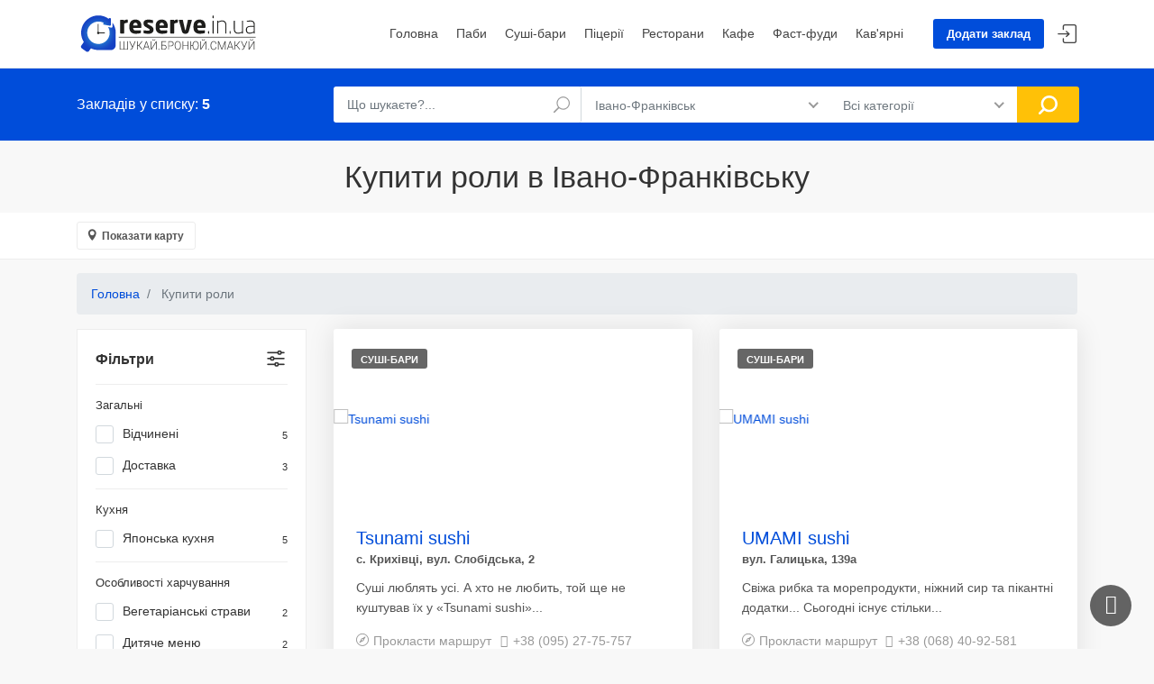

--- FILE ---
content_type: text/html; charset=UTF-8
request_url: https://reserve.in.ua/ivano-frankivsk/kupiti-roli
body_size: 54582
content:
<!DOCTYPE html>
<html lang="uk-UA">
<head>
    <meta charset="UTF-8">
    <meta http-equiv="X-UA-Compatible" content="IE=edge">
    <meta name="viewport" content="width=device-width, initial-scale=1, shrink-to-fit=no">
    <meta name="author" content="reserve.in.ua">
        <title>Купити роли в Івано-Франківську</title>
    
    <!-- Favicons-->
    
        <meta property="og:image" content="https://reserve.in.ua/img/og_image.jpg"/>
        <!-- Global site tag (gtag.js) - Google Analytics -->
    <script async src="https://www.googletagmanager.com/gtag/js?id=UA-147217519-1"></script>
    <script>
        window.dataLayer = window.dataLayer || [];
        function gtag(){dataLayer.push(arguments);}
        gtag('js', new Date());

        gtag('config', 'UA-147217519-1');
    </script>



    <meta name="description" content="Купити роли в Івано-Франківську: карта, графіки роботи, онлайн бронювання столиків, фотографії, телефони, меню та рекомендації.">
<meta property="og:title" content="Купити роли в Івано-Франківську">
<meta name="csrf-param" content="_csrf-frontend">
<meta name="csrf-token" content="gkh1ZP-tivfuuqHODxLOTppOS6pQI7r3hJQZZggIdH-zAkwysMvJhJby5vYiJ5YCzAMd3RNO96XmuXAyMUYiHA==">

<link href="https://reserve.in.ua/ivano-frankivsk/kupiti-roli" rel="canonical">
<link type="image/x-icon" href="/favicon.ico" rel="shortcut icon">
<link href="/css/bootstrap.min.css" rel="stylesheet">
<link href="/css/leaflet.css" rel="stylesheet">
<link href="/css/style.css" rel="stylesheet">
<link href="/css/vendors.css" rel="stylesheet">
<link href="/css/custom.css" rel="stylesheet">
<link href="/assets/460879ba/themes/smoothness/jquery-ui.css" rel="stylesheet">
<link href="/assets/9ffc7edc/pnotify.core.css" rel="stylesheet">
<link href="/assets/9ffc7edc/pnotify.buttons.css" rel="stylesheet">
<script>let places = [["Happy Sushi","48.944207","24.741778","вул. Вовчинецька, 225м"],["Love Sushi","48.9384508","24.7023938","вул. Галицька, 139а"],["Tsunami sushi","48.909887","24.6779556","с. Крихівці, вул. Слобідська, 2"],["UMAMI sushi","48.9383524","24.7019675","вул. Галицька, 139а"],["Суші бар «Naminaj» ","48.9173337","24.7113022","вул. Коновальця, 16"]];</script></head>
<body>
<div class="preloader" style="
    position:fixed;
    left:0;
    top:0;
    width:100%;
    height:100%;
    z-index:999999;
    background: rgb(255,255,255) url(/img/logo-preloader.svg) no-repeat center center;
"></div>
<div class="preloader"></div>
<div id="page">

    
<header class="header_in">
    <div class="container">
        <div class="row">
            <div class="col-lg-3 col-12">
                <div id="logo">
                    <a href="/">
                        <img src="/img/logo.svg" width="200" height="40" alt="" class="logo_sticky">
                    </a>
                </div>
            </div>
            <div class="col-lg-9 col-12">
                <ul id="top_menu">
                    <li><a href="/place/create" class="btn_add" >Додати заклад</a></li>
                                            <li><a href="/login"  class="login" title="Увійти">Увійти</a></li>
                                    </ul>
                <!-- /top_menu -->
                <a href="#menu" class="btn_mobile">
                    <div class="hamburger hamburger--spin" id="hamburger">
                        <div class="hamburger-box">
                            <div class="hamburger-inner"></div>
                        </div>
                    </div>
                </a>
                <nav id="menu" class="main-menu">
                    <ul>
                        <li><span><a href="/">Головна</a></span></li>
                        
    <li>
        <span>
            <a href="/ivano-frankivsk/pubs/">
                Паби            </a>
        </span>
    </li>
    <li>
        <span>
            <a href="/ivano-frankivsk/sushibars/">
                Суші-бари            </a>
        </span>
    </li>
    <li>
        <span>
            <a href="/ivano-frankivsk/pizzerias/">
                Піцерії            </a>
        </span>
    </li>
    <li>
        <span>
            <a href="/ivano-frankivsk/restaurants/">
                Ресторани            </a>
        </span>
    </li>
    <li>
        <span>
            <a href="/ivano-frankivsk/cafe/">
                Кафе            </a>
        </span>
    </li>
    <li>
        <span>
            <a href="/ivano-frankivsk/fastfood/">
                Фаст-фуди            </a>
        </span>
    </li>
    <li>
        <span>
            <a href="/ivano-frankivsk/coffeeshops/">
                Кав'ярні            </a>
        </span>
    </li>
                    </ul>
                </nav>
            </div>
        </div>
        <!-- /row -->
    </div>
    <!-- /container -->
    <!-- search_mobile -->
    <div class="layer"></div>
    <div id="search_mobile">
        <a href="#" class="side_panel"><i class="icon_close"></i></a>
        <form action="/search" method="get">            <div class="custom-search-input-2">
            <div class="form-group">
                <input type="text" id="w4" class="form-control" name="search" value="" placeholder="Що шукаєте?...">                <i class="icon_search"></i>
            </div>
            <div class="form-group">
                <select name="city" class="wide form-control" onchange="location = '/' + this.value;">
                                            <option value="ivano-frankivsk"
                            selected>Івано-Франківськ                        </option>
                                            <option value="bukovel"
                            >Буковель                        </option>
                                    </select>
                <i class="icon_pin_alt"></i>
            </div>
            <div class="form-group">
                <select name="category" class="wide form-control">
                    <option value="all">Всі категорії</option>
                                            <option value="restaurants"
                             >Ресторани                        </option>
                                            <option value="cafe"
                             >Кафе                        </option>
                                            <option value="pubs"
                             >Паби                        </option>
                                            <option value="sushibars"
                             >Суші-бари                        </option>
                                            <option value="pizzerias"
                             >Піцерії                        </option>
                                            <option value="coffeeshops"
                             >Кав'ярні                        </option>
                                            <option value="fastfood"
                             >Фаст-фуди                        </option>
                                    </select>
            </div>
            <input type="submit" value="Знайти">
        </div>
        </form>    </div>
    <!-- /search_mobile -->
</header>
<!-- /header -->

    
<!--<script>-->
<!--    if (navigator.geolocation) {-->
<!--        navigator.geolocation.getCurrentPosition(function (position) {-->
<!--            // Текущие координаты.-->
<!--            var latitude = position.coords.latitude;-->
<!--            var longitude = position.coords.longitude;-->
<!--        });-->
<!--    } else {-->
<!--        console.log(error);-->
<!--    }-->
<!--</script>-->

<main>
    <div id="results">
        <div class="container">
            <div class="row">
                <div class="col-lg-3 col-md-4 col-10">
                    <h4>Закладів у списку: <strong>5</strong></h4>
                </div>
                <div class="col-lg-9 col-md-8 col-2">
                    <form action="/search" method="get">                    <a href="#0" class="side_panel btn_search_mobile"></a> <!-- /open search panel -->
                    <div class="row no-gutters custom-search-input-2 inner">
                        <div class="col-lg-4">
                            <div class="form-group">
                                <input type="text" id="w0" class="form-control" name="search" value="" placeholder="Що шукаєте?...">                                <i class="icon_search"></i>
                            </div>
                        </div>
                        <div class="col-lg-4">
                            <select name="city" class="wide form-control" onchange="location = '/' + this.value;">
                                                                    <option value="ivano-frankivsk"
                                            selected>Івано-Франківськ                                    </option>
                                                                    <option value="bukovel"
                                            >Буковель                                    </option>
                                                            </select>
                        </div>
                        <div class="col-lg-3">
                            <select name="category" class="wide">
                                <option value="all">Всі категорії</option>
                                                                    <option value="restaurants"
                                            >Ресторани                                    </option>
                                                                    <option value="cafe"
                                            >Кафе                                    </option>
                                                                    <option value="pubs"
                                            >Паби                                    </option>
                                                                    <option value="sushibars"
                                            >Суші-бари                                    </option>
                                                                    <option value="pizzerias"
                                            >Піцерії                                    </option>
                                                                    <option value="coffeeshops"
                                            >Кав'ярні                                    </option>
                                                                    <option value="fastfood"
                                            >Фаст-фуди                                    </option>
                                                            </select>
                        </div>
                        <div class="col-lg-1">
                            <input type="submit" value="Знайти">
                        </div>
                    </div>
                    </form>                </div>
            </div>
            <!-- /row -->
        </div>
        <!-- /container -->
    </div>
    <!-- /results -->

    <h1 class="text-center catalog_main_tag">Купити роли в Івано-Франківську</h1>

    <div class="filters_listing version_2  sticky_horizontal">
        <div class="container">
            <ul class="clearfix">
                <li>
                    <a class="btn_map">Показати карту</a>
                </li>
            </ul>
        </div>
        <!-- /container -->
    </div>
    <!-- /filters -->

    <div id="collapseMap">
        <div id="mapid"></div>
    </div>
    <!-- /Map -->

    <div class="container margin_60_35">
        <nav aria-label="breadcrumb">
            <ol itemscope="" itemtype="http://schema.org/BreadcrumbList" class="breadcrumb">

                <li itemprop="itemListElement" itemscope="" itemtype="http://schema.org/ListItem"
                    class="breadcrumb-item"><a itemprop="item" href="/"><span
                                itemprop="name">Головна</span></a>
                    <meta itemprop="position" content="1">
                </li>

                <li class="breadcrumb-item active" aria-current="page">
                    Купити роли                </li>
            </ol>
        </nav>
        <div class="row">
            <aside class="col-lg-3" id="filter_sidebar">
                <div id="filters_col">
                    <a data-toggle="collapse" href="#collapseFilters" aria-expanded="false"
                       aria-controls="collapseFilters" id="filters_col_bt">Фільтри </a>
                    <div class="collapse show" id="collapseFilters">

                        <div class="filter_type">
    <form id="w1" action="/ivano-frankivsk/all" method="get">        <ul>
        <h6>Загальні</h6>
                    <li>
                <div class="form-group field-filter-open">
 <label class="container_check">Відчинені<small>5</small><input type="checkbox" id="filter-open" name="open" value="1"><span class="checkmark"></span></label>
</div>            </li>
                            <li>
                <div class="form-group field-filter-delivery">
 <label class="container_check">Доставка<small>3</small><input type="checkbox" id="filter-delivery" name="delivery" value="1"><span class="checkmark"></span></label>
</div>            </li>
                                <!--        <li>-->
        <!--            -->        <!--        </li>-->

        
            
                            <h6>Кухня</h6>
            
                    
            
            
                                                
            
            
                                                
            
            
                                                
            
            
                                                
            
            
                                                
            
            
                                                
            
            
                                                
            
            
                                                <li>
                        <div class="form-group field-filter-filter-aponska-kuhna">
 <label class="container_check">Японська кухня<small>5</small><input type="checkbox" id="filter-filter-aponska-kuhna" name="filter[aponska-kuhna]" value="18"><span class="checkmark"></span></label>
</div>                    </li>
                                    
            
                            <h6>Особливості харчування</h6>
            
                    
            
            
                                                
            
            
                                                
            
            
                                                
            
            
                                                <li>
                        <div class="form-group field-filter-filter-vegetarianski-stravi">
 <label class="container_check">Вегетаріанські страви<small>2</small><input type="checkbox" id="filter-filter-vegetarianski-stravi" name="filter[vegetarianski-stravi]" value="39"><span class="checkmark"></span></label>
</div>                    </li>
                                    
            
            
                                                
            
            
                                                
            
            
                                                
            
            
                                                
            
            
                                                <li>
                        <div class="form-group field-filter-filter-ditace-menu">
 <label class="container_check">Дитяче меню<small>2</small><input type="checkbox" id="filter-filter-ditace-menu" name="filter[ditace-menu]" value="20"><span class="checkmark"></span></label>
</div>                    </li>
                                    
            
                            <h6>Послуги</h6>
            
                    
            
            
                                                
            
            
                                                <li>
                        <div class="form-group field-filter-filter-dostavka">
 <label class="container_check">Доставка<small>5</small><input type="checkbox" id="filter-filter-dostavka" name="filter[dostavka]" value="21"><span class="checkmark"></span></label>
</div>                    </li>
                                    
            
            
                                                
            
            
                                                <li>
                        <div class="form-group field-filter-filter-litnij-majdancik">
 <label class="container_check">Літній майданчик<small>1</small><input type="checkbox" id="filter-filter-litnij-majdancik" name="filter[litnij-majdancik]" value="23"><span class="checkmark"></span></label>
</div>                    </li>
                                    
            
            
                                                
            
            
                                                <li>
                        <div class="form-group field-filter-filter-kejtering">
 <label class="container_check">Кейтеринг<small>1</small><input type="checkbox" id="filter-filter-kejtering" name="filter[kejtering]" value="35"><span class="checkmark"></span></label>
</div>                    </li>
                                    
            
            
                                                
            
            
                                                <li>
                        <div class="form-group field-filter-filter-zaizd-dla-ludej-z-invalidnistu">
 <label class="container_check">Заїзд для людей з інвалідністю<small>1</small><input type="checkbox" id="filter-filter-zaizd-dla-ludej-z-invalidnistu" name="filter[zaizd-dla-ludej-z-invalidnistu]" value="26"><span class="checkmark"></span></label>
</div>                    </li>
                                    
            
            
                                                <li>
                        <div class="form-group field-filter-filter-kreditni-kartki">
 <label class="container_check">Кредитні картки<small>3</small><input type="checkbox" id="filter-filter-kreditni-kartki" name="filter[kreditni-kartki]" value="25"><span class="checkmark"></span></label>
</div>                    </li>
                                    
            
            
                                                <li>
                        <div class="form-group field-filter-filter-parking">
 <label class="container_check">Паркінг<small>1</small><input type="checkbox" id="filter-filter-parking" name="filter[parking]" value="27"><span class="checkmark"></span></label>
</div>                    </li>
                                    
            
            
                                                    </ul>

    <button type="submit" class="add_top_30 btn_1 full-width purchase">Фільтрувати</button>
    </form></div>

                    </div>
                    <!--/collapse -->
                </div>
                <!--/filters col-->
            </aside>
            <!-- /aside -->

            <div class="col-lg-9">
                <div class="row list-view">
                                            
<div class="col-md-6 item" data-key="175"><div class="strip grid">
    <figure>
                <a href="/ivano-frankivsk/sushibars/tsunami-sushi"><img src="/254/images/image-by-item-and-alias?item=Place175&dirtyAlias=d800a1afca-1_460x306.png" class="img-fluid" alt="Tsunami sushi">
            <div class="read_more"><span>Детальніше</span></div>
        </a>
        <small>Суші-бари</small>
    </figure>
    <div class="wrapper">
        <h3>
            <a href="/ivano-frankivsk/sushibars/tsunami-sushi">
                Tsunami sushi            </a>
        </h3>
        <small>
            с. Крихівці, вул. Слобідська, 2        </small>
        <p>Суші люблять усі. А хто не любить, той ще не куштував їх у &laquo;Tsunami sushi&raquo...</p>
                    <a target="_blank" class="address" href="https://www.google.com/maps/dir//48.909887,24.6779556">Прокласти маршрут</a>
                            <a href="tel:+380952775757" class="item_phone"><i class="icon-call"></i>+38 (095) 27-75-757</a>
            </div>
    <ul>
        <li>
                            <span class="loc_open">Відчинено</span>                    </li>
        <li>
            <div class="score">
                <span>Рейтинг закладу<em>(від 0 до 10)</em></span>
                <strong>0</strong>
            </div>
        </li>
    </ul>
</div>
<!-- /strip grid -->
</div>
<div class="col-md-6 item" data-key="178"><div class="strip grid">
    <figure>
                <a href="/ivano-frankivsk/sushibars/umami-sushi"><img src="/267/images/image-by-item-and-alias?item=Place178&dirtyAlias=2f7ff95d25-1_460x306.jpg" class="img-fluid" alt="UMAMI sushi">
            <div class="read_more"><span>Детальніше</span></div>
        </a>
        <small>Суші-бари</small>
    </figure>
    <div class="wrapper">
        <h3>
            <a href="/ivano-frankivsk/sushibars/umami-sushi">
                UMAMI sushi            </a>
        </h3>
        <small>
            вул. Галицька, 139а        </small>
        <p>Свіжа рибка та морепродукти, ніжний сир та пікантні додатки... Сьогодні існує стільки...</p>
                    <a target="_blank" class="address" href="https://www.google.com/maps/dir//48.9383524,24.7019675">Прокласти маршрут</a>
                            <a href="tel:+380684092581" class="item_phone"><i class="icon-call"></i>+38 (068) 40-92-581</a>
            </div>
    <ul>
        <li>
                            <span class="loc_open">Відчинено</span>                    </li>
        <li>
            <div class="score">
                <span>Рейтинг закладу<em>(від 0 до 10)</em></span>
                <strong>0</strong>
            </div>
        </li>
    </ul>
</div>
<!-- /strip grid -->
</div>
<div class="col-md-6 item" data-key="196"><div class="strip grid">
    <figure>
                <a href="/ivano-frankivsk/sushibars/susi-bar-naminaj"><img src="/306/images/image-by-item-and-alias?item=Place196&dirtyAlias=d546c1d5d2-1_460x306.png" class="img-fluid" alt="Суші бар «Naminaj» ">
            <div class="read_more"><span>Детальніше</span></div>
        </a>
        <small>Суші-бари</small>
    </figure>
    <div class="wrapper">
        <h3>
            <a href="/ivano-frankivsk/sushibars/susi-bar-naminaj">
                Суші бар «Naminaj»             </a>
        </h3>
        <small>
            вул. Коновальця, 16        </small>
        <p>Сьогодні суші бари у Івано-Франківську мають шалений попит, і це не дивно, адже з кож...</p>
                    <a target="_blank" class="address" href="https://www.google.com/maps/dir//48.9173337,24.7113022">Прокласти маршрут</a>
                            <a href="tel:+380976696668" class="item_phone"><i class="icon-call"></i>+38 (097) 66-96-668</a>
            </div>
    <ul>
        <li>
                            <span class="loc_open">Відчинено</span>                    </li>
        <li>
            <div class="score">
                <span>Рейтинг закладу<em>(від 0 до 10)</em></span>
                <strong>0</strong>
            </div>
        </li>
    </ul>
</div>
<!-- /strip grid -->
</div>
<div class="col-md-6 item" data-key="103"><div class="strip grid">
    <figure>
                <a href="/ivano-frankivsk/sushibars/happy-sushi"><img src="/154/images/image-by-item-and-alias?item=Place103&dirtyAlias=abe98929bc-1_460x306.jpeg" class="img-fluid" alt="Happy Sushi">
            <div class="read_more"><span>Детальніше</span></div>
        </a>
        <small>Суші-бари</small>
    </figure>
    <div class="wrapper">
        <h3>
            <a href="/ivano-frankivsk/sushibars/happy-sushi">
                Happy Sushi            </a>
        </h3>
        <small>
            вул. Вовчинецька, 225м        </small>
        <p>Happy Sushi здійснює доставку страв японської кухні в межах Івано-Франківська та пере...</p>
                    <a target="_blank" class="address" href="https://www.google.com/maps/dir//48.944207,24.741778">Прокласти маршрут</a>
                            <a href="tel:+380689902666" class="item_phone"><i class="icon-call"></i>+38 (068) 99-02-666</a>
            </div>
    <ul>
        <li>
                            <span class="loc_open">Відчинено</span>                    </li>
        <li>
            <div class="score">
                <span>Рейтинг закладу<em>(від 0 до 10)</em></span>
                <strong>0</strong>
            </div>
        </li>
    </ul>
</div>
<!-- /strip grid -->
</div>
<div class="col-md-6 item" data-key="167"><div class="strip grid">
    <figure>
                <a href="/ivano-frankivsk/sushibars/love-sushi"><img src="/229/images/image-by-item-and-alias?item=Place167&dirtyAlias=d6746ab127-1_460x306.jpg" class="img-fluid" alt="Love Sushi">
            <div class="read_more"><span>Детальніше</span></div>
        </a>
        <small>Суші-бари</small>
    </figure>
    <div class="wrapper">
        <h3>
            <a href="/ivano-frankivsk/sushibars/love-sushi">
                Love Sushi            </a>
        </h3>
        <small>
            вул. Галицька, 139а        </small>
        <p>&laquo;Love Sushi&raquo; обирають справжні поціновувач смачних суші, які обирають які...</p>
                    <a target="_blank" class="address" href="https://www.google.com/maps/dir//48.9384508,24.7023938">Прокласти маршрут</a>
                            <a href="tel:+380667372619" class="item_phone"><i class="icon-call"></i>+38 (066) 73-72-619</a>
            </div>
    <ul>
        <li>
                            <span class="loc_open">Відчинено</span>                    </li>
        <li>
            <div class="score">
                <span>Рейтинг закладу<em>(від 0 до 10)</em></span>
                <strong>0</strong>
            </div>
        </li>
    </ul>
</div>
<!-- /strip grid -->
</div>

                    
                </div>
                <!-- /row -->

            </div>
            <!-- /col -->
        </div>

    </div>
    <!-- /container -->

</main>
<!--/main-->

    <footer class="plus_border">
        <div class="container margin_60_35">
            <div class="row">

                <div class="col-lg-4 col-md-6 col-sm-6">
                    <a data-toggle="collapse" data-target="#collapse_ft_1" aria-expanded="false" aria-controls="collapse_ft_1" class="collapse_bt_mobile">
                        <h3>Швидкі посилання</h3>
                        <div class="circle-plus closed">
                            <div class="horizontal"></div>
                            <div class="vertical"></div>
                        </div>
                    </a>
                    <div class="collapse show" id="collapse_ft_1">
                        <ul class="links">
                            <li><a href="/about">Інформація для закладів</a></li>
                            <li><a href="/rules">Правила користування сайтом</a></li>
                            <li><a href="/faq">Часті запитання</a></li>
                            <li><a href="/price">Умови співпраці</a></li>
                            <li><a href="/blog">Блог</a></li>
                                                    </ul>
                    </div>
                </div>

                <div class="col-lg-4 col-md-6 col-sm-6">
                    <a data-toggle="collapse" data-target="#collapse_ft_3" aria-expanded="false" aria-controls="collapse_ft_3" class="collapse_bt_mobile">
                        <h3>Зв'язок з reserve.in.ua</h3>
                        <div class="circle-plus closed">
                            <div class="horizontal"></div>
                            <div class="vertical"></div>
                        </div>
                    </a>
                    <div class="collapse show" id="collapse_ft_3">
                        <ul class="contacts">
                            <li><i class="ti-headphone-alt"></i>(050) 812-94-67</li>
                            <li><i class="ti-email"></i><a href="mailto:info@reserve.in.ua">info@reserve.in.ua</a></li>
                        </ul>
                    </div>
                </div>
                <div class="col-lg-4 col-md-6 col-sm-6">
                    <a data-toggle="collapse" data-target="#collapse_ft_4" aria-expanded="false" aria-controls="collapse_ft_4" class="collapse_bt_mobile">
                        <div class="circle-plus closed">
                            <div class="horizontal"></div>
                            <div class="vertical"></div>
                        </div>
                        <h3>Приєднуйся до нас</h3>
                    </a>
                    <div class="collapse show" id="collapse_ft_4">
                        <div id="newsletter">
                            <div id="message-newsletter"></div>
                        </div>
                        <div class="follow_us">
                            <ul>
                                <li><a target="_blank" rel="nofollow" href="https://www.facebook.com/102009014499644"><i class="ti-facebook"></i></a></li>
                                <li><a target="_blank" rel="nofollow" href="https://www.instagram.com/reserve_ua"><i class="ti-instagram"></i></a></li>
                            </ul>
                        </div>
                    </div>
                </div>
            </div>
            <!-- /row-->
        </div>
    </footer>
    <!--/footer-->

</div>
<!-- page -->

<!-- Sign In Popup -->
<div id="sign-in-dialog" class="zoom-anim-dialog mfp-hide">
    <div class="small-dialog-header">
        <h3>Увійти</h3>
    </div>
    <form>
        <div class="sign-in-wrapper">
            <a href="#0" class="social_bt facebook">Увійти через Facebook</a>
            <div class="divider"><span>або</span></div>
            <div class="form-group">
                <label>Email</label>
                <input type="email" class="form-control" name="email" id="email">
                <i class="icon_mail_alt"></i>
            </div>
            <div class="form-group">
                <label>Пароль</label>
                <input type="password" class="form-control" name="password" id="password" value="">
                <i class="icon_lock_alt"></i>
            </div>
            <div class="clearfix add_bottom_15">
                <div class="checkboxes float-left">
                    <label class="container_check">Запам'ятати
                        <input type="checkbox">
                        <span class="checkmark"></span>
                    </label>
                </div>
                <div class="float-right mt-1"><a id="forgot" href="javascript:void(0);">Забули пароль?</a></div>
            </div>
            <div class="text-center"><input type="submit" value="Увійти" class="btn_1 full-width"></div>
            <div class="text-center">
                Немаєте аккаута? <a href="account.html">Зареєструватися</a>
            </div>
            <div id="forgot_pw">
                <div class="form-group">
                    <label>Введіть email</label>
                    <input type="email" class="form-control" name="email_forgot" id="email_forgot">
                    <i class="icon_mail_alt"></i>
                </div>
                <p>Ви отримаєте електронний лист із посиланням, за допомогою якого ви зможете змінити пароль на новий.</p>
                <div class="text-center"><input type="submit" value="Скинути пароль" class="btn_1"></div>
            </div>
        </div>
    </form>
    <!--form -->
</div>
<!-- /Sign In Popup -->

<div id="toTop"></div><!-- Back to top button -->

<script src="/vendor/jquery/jquery-3.3.1.min.js"></script>
<script src="/assets/63faff51/yii.js"></script>
<script src="/js/functions.js"></script>
<script src="/js/leaflet.js"></script>
<script src="/js/markerclusterer.js"></script>
<script src="/js/map.js"></script>
<script src="/assets/460879ba/jquery-ui.js"></script>
<script src="/assets/63faff51/yii.validation.js"></script>
<script src="/assets/63faff51/yii.activeForm.js"></script>
<script src="/assets/d287c4e7/callbacks.js"></script>
<script src="/assets/d287c4e7/jquery-ias.js"></script>
<script src="/assets/d287c4e7/extension/paging.js"></script>
<script src="/assets/d287c4e7/extension/spinner.js"></script>
<script src="/assets/d287c4e7/extension/trigger.js"></script>
<script src="/assets/d287c4e7/extension/noneleft.js"></script>
<script src="/assets/d287c4e7/extension/history.js"></script>
<script src="/assets/9ffc7edc/pnotify.core.js"></script>
<script src="/assets/9ffc7edc/pnotify.buttons.js"></script>
<script>jQuery(function ($) {
jQuery('#w0').autocomplete({"source":["Кав\u0027ярня \u0022Coffee Kiss\u0022","Ресторан \u0022Golden Time\u0022","Maria Garden hotel \u0026 restaurant","TREBA Pizza","Ресторан \u0022Tarilka\u0022","Сімейна ресторація \u0022Повидло\u0022","Ресторан \u0022Фамілія\u0022","Royal Burger","Панорама Паб","Pab Gambrinus","Піцерія \u0022Vostra Casa\u0022","Chicken Hut (вул. Залізнична)","М\u0027ясний клуб \u0022RONDEL\u0022","Кейкерія \u0022Cakes\u0026Bubbles\u0022","Готельно-ресторанний комплекс \u0022Роляда\u0022","Express Pizza","Паб \u0022Papa Beer\u0022","Їдальня \u0022Пегас\u0022","Кафе \u0022Баскервіль\u0022","Їдальня \u0022Перше-Друге\u0022","Паб \u0022Баварія\u0022","Tsunami sushi","Ресторація \u0022Прянощі\u0022","Ресторан \u0022Холодець\u0022","Ресторан-піцерія \u0022Хлібосольний\u0022","Ресторан \u0022Vinoteka\u0022","Кафе \u0022Барбос\u0022","Ресторація «Маєток»","Паб \u0022Бочка\u0022","La П’єц","Ресторан грузинської кухні \u0022Діді Гулі\u0022","Паб \u00225НИЦЯ\u0022","Бар \u0022Потоцький Potocki\u0022","Готельно-ресторанний комплекс \u0022Канада\u0022","Суші-бар «Медуза»","Суші-студія «ISushi»","Ресторан \u0022Cruse de gustos\u0022","Остерія Піцерія \u0022Мінерва\u0022","Пивний клуб \u0022ДЕСЯТКА\u0022","Містер Чебурек","Кавова гільдія (вул. Шопена)","Mamenori Суші","Street Coffee (вул. Незалежності)","Ресторан \u0022Poverh\u0022","UMAMI sushi","Піцерія \u0022Pronto Pizza\u0022","Чарочна \u0022Артур Бернс\u0022","Beer House (Івана Павла ІІ)","Lounge Bar \u0022KALE\u0022","Піцерія \u0022Provincia\u0022","Піцерія «Піца плюс»","Ресторан \u0022Fazenda family park\u0022","Піцерія \u0022Тета Піца\u0022","Euro bar \u0022Білий Налив\u0022","Паб \u0022BIBLIOTEKA\u0022","Кафе-бар \u0022Талер\u0022","Beer banka","City Pizza","Дитячий ресторан \u0022Yummy\u0022","Шеф Клуб ","Кафе \u0022Акрополь\u0022","Пивний клуб  \u0022PivoTeka\u0022","Ресторан \u0022Україночка\u0022","Бар \u0022П\u0027яна Вишня\u0022","Кондитерське кафе \u0022Цукерня\u0022","Ресторація \u0022Хата Багата\u0022","Smaki-maki","Ресторан \u0022Tower\u0022","Піца \u0022Чубі Бум\u0022","Лаунж бар \u0022КАЛЄ\u0022","Ресторан \u0022Аркан\u0022","Суші бар «Naminaj» ","Кав\u0027ярня \u0022Галка\u0022","Mondays cafe \u0026 store","Бенкетний зал \u0022Ювілейний\u0022 (Калинова Слобода)","Піцерія \u0022Флоренс\u0022","Піцерія \u0022Тіп Топ\u0022","Ресторан \u0022Гранд Готель Роксолана\u0022","BrunoPizza","Готель-ресторан \u0022Nebos\u0022","Happy Sushi","Ресторан \u0022Villa Park\u0022","Passage Gartenberg","Фамільна ресторація \u0022Focaccia\u0022","Паб \u0022DoBeerMAN\u0022","Ресторан \u0022Мафія F\u0022","Canadian Food","M\u0026S Doner","Пивоварня \u0022Bartik beer\u0022","Кав\u0027ярня-кондитерська \u0022Цар Хліб\u0022 (Курбаса)","Ресторація \u0022Forest House\u0022","Кав\u0027ярня \u0022Kimbo\u0022","Кав\u0027ярня-кондитерська \u0022Цар Хліб\u0022 (Галицька)","Кав’ярня-пекарня \u0022Old baker\u0022","Franklin Lounge Bar","Whiskey Pub \u0022Старий пес\u0022","Піцерія \u0022Ацтека\u0022","Ресторан \u0022Овен\u0022","Ресторан \u0022Надія\u0022","Best Burger \u0026 Pizza","Дитяче кафе \u0022Мама Мія\u0022","Шинок \u0022Калина\u0022","Ресторан \u0022Фонтуш\u0022","Кафе-кондитерська \u0022Delikacia\u0022","Кафе \u0022Таверна Швейк\u0022","Chicken Hut (вул. Бандери)","Ресторан «Япона Хата»","Піцерія \u0022Peperoncino\u0022","Ресторан-театр «Кабукі» (Стуса)","Pizza-IF","Піцерія \u0022Pizza \u0026 Pasta\u0022","Суші Мастер","Ресторан \u0022Глорія\u0022","Ресторація \u0022- КАМІН - COME IN -\u0022","SAKURA SUSHI","Пивоварня \u0022Good Brewery\u0022","Street Food \u0022MERCI\u0022","Copper Head. Beer workshop","Ресторан \u0022Зосина Воля\u0022","Піцерія \u0022Gustoso E Veloce\u0022","Ресторан \u0022Basilico\u0022","Бургер бар \u0022ЧийТоБургер\u0022","Ресторан \u0022Fabbrica\u0022","Vera pizza","Лаунж-бар \u0022Піратос\u0022","Гастробар \u0022Балкон\u0022","Кафе \u0022Кухня Прикарпаття\u0022","Ресторан \u0022Corassini Grill \u0026 Wine\u0022","Готельно-ресторанний комплекс \u0022Mon Ami\u0022","Ресторація \u0022Кухня\u0022","Шкварок Pub","Ресторан \u0022Вино \u0026 м\u0027ясо\u0022","Кав\u0027ярня \u0022Кава Станіслава\u0022","Кав\u0027ярня \u0022Profiterole\u0022","Ресторан-кафе \u0022AMIGOS\u0022","Chicken Hut (вул. Бельведерська)","Піцерія \u0022Оскар\u0022","Chicken Hut (Пасічна)","Кав\u0027ярня \u0022Фабрика кави\u0022","Кафе \u0022Сита ложка\u0022","Піцерія \u0022Parmigiano\u0022","Ресторація \u0022Сова\u0022","Ресторан \u0022ФранКо\u0022","Паб \u0022Грот\u0022","Ресторан \u0022Гражда\u0022","Ресторан \u0022Вулик\u0022","Паб \u0022Буха-Rest\u0022","Стейк-хаус \u0022Brunnen\u0022","Паб \u0022Bierkeller\u0022","Ресторан \u0022Марвель\u0022","Love Sushi","Бар \u0022Beer Paradise\u0022","Готельно-ресторанний комплекс \u0022Галицька садиба\u0022","Gora coffee roasters","Beer House (Вовчинецька)","Ресторан \u0022Прованс\u0022","Кафе \u0022MANUFACTURA\u0022","Ресторан \u0022Терра\u0022","Ресторан \u00224 сезони\u0022","Піцерія \u0022Mamamia\u0022","Паб \u0022Пан Кабан\u0022","Chicken Hut (вул. Сахарова)","Ресторан \u0022Титанік\u0022","Ресторан \u0022Лелеч\u0022","Кав\u0027ярня \u0022Aroma Kava\u0022","Ресторан японської кухні \u0022Mirai\u0022","Ресторан \u0022Крендель\u0022","Ресторан \u0022Churrasco Grill\u0022","Готельно-ресторанний комплекс \u0022Тріо\u0022","Паб \u0022Панське\u0022","Хамая Суші ІФ","Віскі-паб \u0022Бірмен\u0022","Кальян-клуб «Медуза»","Пиво Маркет (Двірська)","Піцерія \u0022Паляніzzа\u0022","Ресторан \u0022Оскар\u0022","Пивний магазин \u0022Pivnizza\u0022","Піцерія \u0022CosmoPizza\u0022","Брамборак","Beer House (Хоткевича)","Gallery Lounge \u0026 coffee-in (Gallery Lounge)","Кафе \u0022Рутка\u0022","Бістро \u0022Kraus House\u0022","Паб \u0022На Валах\u0022","Chicken Hut (вул. Івасюка)","Пиво Маркет (Дудаєва)","Піцерія \u0022New York Street Pizza\u0022","Піцерія \u0022Calabria\u0022","Кафе \u0022Штрудель\u0022","Super Pizza","Громадський ресторан \u0022Urban Space 100\u0022","Butch Grill \u0026 Wine","Кафе-їдальня \u0022Капуста\u0022","Пиво Маркет (Кисилевської)","Сімейна ресторація Мулярових","Reikartz Парк Готель ","Кав\u0027ярня \u0022Говорить Івано-Франківськ\u0022","Паб \u0022Best Beer\u0022","Готельно-ресторанний комплекс \u0022Станіславський двір\u0022","Паб \u0022Легенда\u0022","Franklin Lounge Bar","Піцерія \u0022Цимес\u0022","Sushi-if","Ципа Taphouse","Ресторан-театр «Кабукі» (Короля Данила)","Піцерія \u0022Viva Italia\u0022","Донер Кебаб","Піцерія \u0022Bristo\u0022","Ресторан \u0022МерАй\u0022","ПінтаПаб","Good Sushi \u0026 Pizza","Ресторан \u0022Fragolini\u0022","Mama pizza","Ресторан \u0022Черчілль\u0022","Ресторан \u0022Легенда Центр\u0022","Vegano Hooligano Ivano-Frankivsk","Кав\u0027ярня \u00223\/7 coffee boutique\u0022","Bella Ciao","ГOСТ Бар","Ресторан \u0022Франц\u0022","Піцерія \u0022Ама\u0022","Ресторан \u0022Коzачок\u0022","Сhilis pub","Готель-ресторан \u0022Чорний замок\u0022","БЕЛЬВЕДЕР піца","Refractario"],"minLength":"3","autoFill":true});
jQuery('#w1').yiiActiveForm([{"id":"filter-open","name":"open","container":".field-filter-open","input":"#filter-open","validate":function (attribute, value, messages, deferred, $form) {yii.validation.boolean(value, messages, {"trueValue":"1","falseValue":"0","message":"Значення \"Open\" має дорівнювати \"1\" або \"0\".","skipOnEmpty":1});}},{"id":"filter-delivery","name":"delivery","container":".field-filter-delivery","input":"#filter-delivery","validate":function (attribute, value, messages, deferred, $form) {yii.validation.boolean(value, messages, {"trueValue":"1","falseValue":"0","message":"Значення \"Delivery\" має дорівнювати \"1\" або \"0\".","skipOnEmpty":1});}}], []);
if(typeof window.w3_ias === 'object') { window.w3_ias.reinitialize() }
             else { window.w3_ias = jQuery.ias({"container":".list-view","item":".item","pagination":".list-view .pagination","next":".next a","delay":600,"negativeMargin":10}); };
 ;(function() {
  if((window.w3_ias.extensions.map(function(item) {return item.constructor.name;}).indexOf('IASPagingExtension')) === -1) {
      // prevent duplicate plugin registration
        window.w3_ias.extension(new IASPagingExtension(""));
    };
}
)();
 ;(function() {
  if((window.w3_ias.extensions.map(function(item) {return item.constructor.name;}).indexOf('IASSpinnerExtension')) === -1) {
      // prevent duplicate plugin registration
        window.w3_ias.extension(new IASSpinnerExtension({"html":"<div class=\"ias-spinner\" style=\"margin:auto\"><img src=\"{src}\"/></div>"}));
    };
}
)();
 ;(function() {
  if((window.w3_ias.extensions.map(function(item) {return item.constructor.name;}).indexOf('IASTriggerExtension')) === -1) {
      // prevent duplicate plugin registration
        window.w3_ias.extension(new IASTriggerExtension({"text":"Завантажити більше записів","html":"<p class=\"col-md-12 text-center\" style=\"margin:auto\"><button class=\"btn_1 rounded add_top_30 all_list_btn\">Більше закладів</button></p>","offset":0}));
    };
}
)();
 ;(function() {
  if((window.w3_ias.extensions.map(function(item) {return item.constructor.name;}).indexOf('IASNoneLeftExtension')) === -1) {
      // prevent duplicate plugin registration
        window.w3_ias.extension(new IASNoneLeftExtension({"text":"","html":"<div class=\"ias-noneleft\" style=\"text-align: center;\">{text}</div>"}));
    };
}
)();
 ;(function() {
  if((window.w3_ias.extensions.map(function(item) {return item.constructor.name;}).indexOf('IASHistoryExtension')) === -1) {
      // prevent duplicate plugin registration
        window.w3_ias.extension(new IASHistoryExtension({"prev":".previous"}));
    };
}
)();
jQuery('#w4').autocomplete({"source":["BANDERA\u0027S","Кав\u0027ярня \u0022Coffee Kiss\u0022","Корчма Фільварок","Terrace Bar","Кафе \u0022Bugi.L\u0022 (Бугіль)","Ресторан \u0022Golden Time\u0022","Ресторан \u0022Фомич\u0022","Maria Garden hotel \u0026 restaurant","TREBA Pizza","Грузинський ресторан \u0022Batoni\u0022","Ресторація-садиба \u0022Грибова хата\u0022","Ресторан \u0022Osteria Italiana\u0022","Ресторан \u0022Tarilka\u0022","Сімейна ресторація \u0022Повидло\u0022","Ресторан \u0022Фамілія\u0022","Royal Burger","Панорама Паб","Pab Gambrinus","Піцерія \u0022Vostra Casa\u0022","Chicken Hut (вул. Залізнична)","Ресторан \u0022Lucky Bull\u0022","Піцерія \u0022Дон Япон\u0022","М\u0027ясний клуб \u0022RONDEL\u0022","Кейкерія \u0022Cakes\u0026Bubbles\u0022","Готельно-ресторанний комплекс \u0022Роляда\u0022","Ресторан \u0022Rebra BBQ\u0022","Корчма «Бабин Бограч»","Грузинський ресторан \u0022Cha-Cha Puri\u0022","Ресторан \u0022Магія Карпат\u0022","SALO","Ресторан \u0022Twins\u0022","Курінь","Ресторація \u0022Веселий Гуцул\u0022","Carparosa Restaurant","Express Pizza","Паб \u0022Papa Beer\u0022","Їдальня \u0022Пегас\u0022","Кафе \u0022Баскервіль\u0022","Їдальня \u0022Перше-Друге\u0022","Паб \u0022Баварія\u0022","Tsunami sushi","Ресторація \u0022Прянощі\u0022","Ресторан \u0022Холодець\u0022","Ресторан-піцерія \u0022Хлібосольний\u0022","Ресторан \u0022Vinoteka\u0022","Кафе \u0022Барбос\u0022","Ресторація «Маєток»","Паб \u0022Бочка\u0022","La П’єц","Ресторан грузинської кухні \u0022Діді Гулі\u0022","Паб \u00225НИЦЯ\u0022","Бар \u0022Потоцький Potocki\u0022","Готельно-ресторанний комплекс \u0022Канада\u0022","Суші-бар «Медуза»","Суші-студія «ISushi»","Ресторан \u0022Cruse de gustos\u0022","Остерія Піцерія \u0022Мінерва\u0022","Пивний клуб \u0022ДЕСЯТКА\u0022","Містер Чебурек","Кавова гільдія (вул. Шопена)","Mamenori Суші","Street Coffee (вул. Незалежності)","Ресторан \u0022Poverh\u0022","UMAMI sushi","Піцерія \u0022Pronto Pizza\u0022","Чарочна \u0022Артур Бернс\u0022","Beer House (Івана Павла ІІ)","Lounge Bar \u0022KALE\u0022","Піцерія \u0022Provincia\u0022","Піцерія «Піца плюс»","Ресторан \u0022Fazenda family park\u0022","Піцерія \u0022Тета Піца\u0022","Euro bar \u0022Білий Налив\u0022","Паб \u0022BIBLIOTEKA\u0022","Кафе-бар \u0022Талер\u0022","Beer banka","City Pizza","Дитячий ресторан \u0022Yummy\u0022","Шеф Клуб ","Кафе \u0022Акрополь\u0022","Пивний клуб  \u0022PivoTeka\u0022","Ресторан \u0022Україночка\u0022","Бар \u0022П\u0027яна Вишня\u0022","Кондитерське кафе \u0022Цукерня\u0022","Ресторація \u0022Хата Багата\u0022","Smaki-maki","Ресторан \u0022Tower\u0022","Піца \u0022Чубі Бум\u0022","Лаунж бар \u0022КАЛЄ\u0022","Ресторан \u0022Аркан\u0022","Суші бар «Naminaj» ","Кав\u0027ярня \u0022Галка\u0022","Mondays cafe \u0026 store","Бенкетний зал \u0022Ювілейний\u0022 (Калинова Слобода)","Піцерія \u0022Флоренс\u0022","Піцерія \u0022Тіп Топ\u0022","Ресторан \u0022Гранд Готель Роксолана\u0022","BrunoPizza","Готель-ресторан \u0022Nebos\u0022","Happy Sushi","Ресторан \u0022Villa Park\u0022","Passage Gartenberg","Фамільна ресторація \u0022Focaccia\u0022","Паб \u0022DoBeerMAN\u0022","Ресторан \u0022Мафія F\u0022","Canadian Food","M\u0026S Doner","Пивоварня \u0022Bartik beer\u0022","Кав\u0027ярня-кондитерська \u0022Цар Хліб\u0022 (Курбаса)","Ресторація \u0022Forest House\u0022","Кав\u0027ярня \u0022Kimbo\u0022","Кафе \u0022Кнайпа\u0022","Кав\u0027ярня-кондитерська \u0022Цар Хліб\u0022 (Галицька)","Кав’ярня-пекарня \u0022Old baker\u0022","Franklin Lounge Bar","Whiskey Pub \u0022Старий пес\u0022","Піцерія \u0022Ацтека\u0022","Ресторан \u0022Овен\u0022","Ресторан \u0022Надія\u0022","Best Burger \u0026 Pizza","Дитяче кафе \u0022Мама Мія\u0022","Шинок \u0022Калина\u0022","Ресторан \u0022Фонтуш\u0022","Кафе-кондитерська \u0022Delikacia\u0022","Кафе \u0022Таверна Швейк\u0022","Chicken Hut (вул. Бандери)","Ресторан «Япона Хата»","Піцерія \u0022Peperoncino\u0022","Піцерія \u0022Фелічіта\u0022","Ресторан-театр «Кабукі» (Стуса)","Pizza-IF","Піцерія \u0022Pizza \u0026 Pasta\u0022","Суші Мастер","Ресторан \u0022Глорія\u0022","Ресторація \u0022- КАМІН - COME IN -\u0022","SAKURA SUSHI","Пивоварня \u0022Good Brewery\u0022","Street Food \u0022MERCI\u0022","Copper Head. Beer workshop","Піцерія \u0022Моністо\u0022","Ресторан \u0022Зосина Воля\u0022","Піцерія \u0022Gustoso E Veloce\u0022","Ресторан \u0022Basilico\u0022","Бургер бар \u0022ЧийТоБургер\u0022","Ресторан \u0022Fabbrica\u0022","Vera pizza","Лаунж-бар \u0022Піратос\u0022","Гастробар \u0022Балкон\u0022","Кафе \u0022Кухня Прикарпаття\u0022","Ресторан \u0022Corassini Grill \u0026 Wine\u0022","Готельно-ресторанний комплекс \u0022Mon Ami\u0022","Ресторація \u0022Кухня\u0022","Шкварок Pub","Ресторан \u0022Вино \u0026 м\u0027ясо\u0022","Кав\u0027ярня \u0022Кава Станіслава\u0022","Кав\u0027ярня \u0022Profiterole\u0022","Ресторан-кафе \u0022AMIGOS\u0022","Chicken Hut (вул. Бельведерська)","Піцерія \u0022Оскар\u0022","Chicken Hut (Пасічна)","Кав\u0027ярня \u0022Фабрика кави\u0022","Кафе \u0022Сита ложка\u0022","Піцерія \u0022Parmigiano\u0022","Ресторація \u0022Сова\u0022","Ресторан \u0022ФранКо\u0022","Паб \u0022Грот\u0022","Ресторан \u0022Гражда\u0022","Ресторан \u0022Вулик\u0022","Паб \u0022Буха-Rest\u0022","Стейк-хаус \u0022Brunnen\u0022","Ресторан \u0022Кайзер\u0022","Паб \u0022Bierkeller\u0022","Ресторан \u0022Марвель\u0022","Love Sushi","Бар \u0022Beer Paradise\u0022","Готельно-ресторанний комплекс \u0022Галицька садиба\u0022","Gora coffee roasters","Beer House (Вовчинецька)","Ресторан \u0022Прованс\u0022","Кафе \u0022MANUFACTURA\u0022","Ресторан \u0022Терра\u0022","Ресторан \u00224 сезони\u0022","Піцерія \u0022Mamamia\u0022","Паб \u0022Пан Кабан\u0022","Chicken Hut (вул. Сахарова)","Ресторан \u0022Титанік\u0022","Ресторан \u0022Лелеч\u0022","Кав\u0027ярня \u0022Aroma Kava\u0022","Ресторан японської кухні \u0022Mirai\u0022","Ресторан \u0022Крендель\u0022","Ресторан \u0022Churrasco Grill\u0022","Готельно-ресторанний комплекс \u0022Тріо\u0022","Паб \u0022Панське\u0022","Хамая Суші ІФ","Віскі-паб \u0022Бірмен\u0022","Кальян-клуб «Медуза»","Пиво Маркет (Двірська)","Піцерія \u0022Паляніzzа\u0022","Ресторан \u0022Оскар\u0022","Пивний магазин \u0022Pivnizza\u0022","Піцерія \u0022CosmoPizza\u0022","Брамборак","Beer House (Хоткевича)","Gallery Lounge \u0026 coffee-in (Gallery Lounge)","Кафе \u0022Рутка\u0022","Бістро \u0022Kraus House\u0022","Паб \u0022На Валах\u0022","Chicken Hut (вул. Івасюка)","Пиво Маркет (Дудаєва)","Піцерія \u0022New York Street Pizza\u0022","Піцерія \u0022Calabria\u0022","Кафе \u0022Штрудель\u0022","Ресторан \u0022Rondel Bar \u0026 Grill\u0022","Super Pizza","Громадський ресторан \u0022Urban Space 100\u0022","Butch Grill \u0026 Wine","Кафе-їдальня \u0022Капуста\u0022","Пиво Маркет (Кисилевської)","Сімейна ресторація Мулярових","Reikartz Парк Готель ","Кав\u0027ярня \u0022Говорить Івано-Франківськ\u0022","Паб \u0022Best Beer\u0022","Готельно-ресторанний комплекс \u0022Станіславський двір\u0022","Паб \u0022Легенда\u0022","Кафе-бістро \u0022Арена\u0022","Franklin Lounge Bar","Піцерія \u0022Цимес\u0022","Sushi-if","Ципа Taphouse","Ресторан-театр «Кабукі» (Короля Данила)","Піцерія \u0022Viva Italia\u0022","Донер Кебаб","Піцерія \u0022Bristo\u0022","Paprika","Ресторан \u0022МерАй\u0022","ПінтаПаб","Good Sushi \u0026 Pizza","Ресторан \u0022Fragolini\u0022","ТК \u0022Вежа\u0022","Mama pizza","Ресторан \u0022Черчілль\u0022","Ресторан \u0022Легенда Центр\u0022","Vegano Hooligano Ivano-Frankivsk","Кав\u0027ярня \u00223\/7 coffee boutique\u0022","Montblanc","Bella Ciao","ГOСТ Бар","Ресторан \u0022Франц\u0022","Піцерія \u0022Ама\u0022","Ресторан \u0022Коzачок\u0022","Сhilis pub","Готель-ресторан \u0022Чорний замок\u0022","Ресторан \u0022Honey\u0022","БЕЛЬВЕДЕР піца","Refractario","У Миколи","Арт Дровітня","Westhill","Музей футболу","Restaurant De Molen","Вугільна шафа","Restaurant Kolyba \u0022SilverOks\u0022","Гора","Kolyba","фабрика","fabrica","фабріка","фаббріка","доставка їжі","ресторани","ресторан","італійський ресторан","італійський ресторан fabbrica","італійський ресторан з українськими продуктами","борошно свіжого помолу","власне виробництво з свіжих місцевих продуктів","власне виробництво лимонаду","власне виробництво морозива","власне виробництво соків","піти пообідати","страви приготовані на живому вогні ","пасаж гартенберг","сцена","нічні клуби","нічний клуб","дискотека","вечірка","вечірки","танцпол","танцювальний майданчик","піца","кав\u0027ярня","кафе-кондитерська","кава","банкетний зал на 16 осіб","другі страви","закуски","коктейлі","перші страви","посадочних місць на 45 осіб","смачні страви","хороше обслуговування ","паб грот","паб панське","pab panske","базиліко","піцерія панорама плаза","peperoncino","віва італія","піцерія vostra casa","пронто піца","піти поїсти","українська кухня","їжа для вегетирінаців","європейська кухня","ресторан біля річки","банош","борщ","ресторан в центрі","барне меню","тетяна кодзаєва"," італійський ресторан","franko","жива музика","банкетний зал","італійська кухня","іспанська кухня","десерти","літня тераса","смачні стейки","старовинні автентичні українські страви","стейки","французька кухня","франко","легенда","corasini","корассіні","корасіні","доставка піци","піцца","wi fi","банкет","бездоганне обслуговування","безкоштовний інтернет","бенкет","винна карта","вишукана кухня","вишуканий ресторан","гарячі страви","ділові зустрічі","затишний ресторан","корпоратив","міні бар","сік","салати","стейк","riviera","рівєра","забронювати номер в готелі","відпочинок","великий зал","вино","гостиница","готельно ресторанний комплекс","замовлення живої музики","замовлення розважальних програм","затишні номери","корпоративи","надання готельних послуг","напої","організація бенкетів","отель","піца з печі","піца з твердих сортів пшениці","пиво","проведення корпоративів","проведення свят","проведення урочистостей","проживання","ресторан з великим залом","світлий зал","святкування весілля","святкування весіль","святкування днів народжень","святкування дня народження","святкування урочистих подій","святкування хрестин","смачна кухня","стильний інтер’єр","український стиль","шашлик "," пятниця","п\u0022ятниця","п’ятниця","5-ниця","кафетерійний відділ","кафетерій","паб","пивна","банкети","безалкогольні напої","випускні","громадське харчування","дні народження","елітне пиво","закуски до пива","замовлення столиків","м\u0027ясні страви","пивна тарілка","святкування","спиртні напої","урочисті події","фуршети","ювілеї ","пятниця","бібліотека","кальянні","кальянна","кальян-бар","покурити кальян","кальян","кал\u0027янні","кал\u0027янна","кал\u0027ян","5 залів","pub","інтернаціональний паб","автентичний німецький пивний підвал","бізнес ланчі","бургери","де є кальяни","де можна покурити","день народження","закуска","затишний заклад","здорова їжа","кавові напої","кафе в центрі","літній майданчик","м\u0027ясні тарілки","мангал","модний паб","молочні коктейлі","німецьке пиво","паб biblioteka","паб бібліотека","паб в центрі міста","паб з сучасним інтер\u0027єром","пивні коктейлі","пивне меню","пивний клуб","пивний підвал","пивоварня","проведення концертів","святкування день народження","смачні обіди","смачні салати","стави від шеф повара","страви гриль","традиційна німецька кухня","традиційне меню","трансляція спортивних подій","фірмові страви","фреші","хукан ","паби","whiskey pub","блюз вечірка","віскі паб","вечори живої музики","карта напоїв","комплексні обіди","меню для великих компаній","організація вечорів живої музики","організація виступів","організація корпоративів","оренда залу для проведення святкувань до 100 осіб","оренда залу для проведення святкувань до 150 осіб","пивні дошки","поїсти смачно","пообідати в центрі міста","призи","проведення вечірок","розіграші","розваги","святкування фуршетів","стильний паб","тематичні вечори","тематичний паб","футбольні матчі ","beermenpub","іріш віскі","віскі","величезний вибір віскі","випити віскі","де випити смачного віскі","де смачні страви","де смачно поїсти","де смачно пообідати","куди сходити","купи піти","лаваші","паб бірмен","різноманітне віскі","ром","спробувати цікаве віскі","грот","бізнес ланч","деруни","дошка для компанії","ковбаски","літній майданчик в центрі","новорічний корпоратив","обіди","паб в центрі","перегляд матчів","перегляд футболу","перегляд футбольних матчів","пивна дошка","подивитися футбол","святкування корпоративу","святкувати день народження","футбол ","панорама паб інтернешенал","кафе","бари","кафетерії","бар","kimpel","vip відпочинок","ігрова зона","інтерактивні шоу","баварське меню","байкер","диско боулінг","дитяче царство","живе пиво","клуб","ковбаски гриль","коктейль","концерти","концертна програма","нічний заклад","низькі ціни","перша приватна броварня","пиво власного виробництва","бухарест","буха рест","бухаrest","доставка обідів","доставка їди","доставка обідів в офіс","європейські страви","італійські вина","відбірна кава","відбірне вино","відпочинок з друзями","великий вибір смачних страв","гриль м\u0027ясо","гриль страви","де посидіти компанією","ексклюзивна кава","затишні паби","крафтове пиво","мангал меню","настоянки власного виробництва","настоянки домашнього приготування","паб в стилі стімпанк","паб з цікавим інтер\u0027єром","пивні закуски","пивні тарілки","пивний паб","рибні страви","розливне пиво","смачна кава","смачне пиво","страви від шеф повара","темне пиво","традиційна кухня","фірмове пиво","хороші паби","цікавий паб ","більярдні","більярд","американський більярд","російський більярд","більярдна","більярдний клуб","арм реслінг","банкетний зал до 12 осіб","банкетний зал до 20 осіб","дартс","зіграти у більярд","паб легенда","пограти у більярд","святкування корпоративів ","беркеллер","беркелер","bierkeler","bier keller","бір келлер","біркеллер","бір келер","біркелер","пінтапаб","караоке","карооке","піти в караоке","паб з караоке","проведення корпоративних свят","проведення сімейних свят","спортивні трансляції","страви ","copperhead","coper head","copper hed","coper hed","copper had","coper had","копер хед","koper head","koper hed","закуски до пиво","коктейльне меню","пиво з собою","свіже пиво ","панкабан","бочкове пиво","великий асортимент страв","гриль","ділова зустріч за обідом","організація вечірок","реберця під соусом","страви на винос","страви на вогні","страви на грилю","страви на мангалі","вина","гриль мангал","дошка для компаній","елітний алкоголь","закритий гриль","карта вин","м\u0027ясні cтрави","модне пиво","паб на валах","пиво на розлив","страви для компаній","хоспер меню ","пивоварня бартік бір","бартік бір","пивоварня bartik beer","bartik beer","bartik","beer","відпочинок компанією","відпочити","великий вибір пива","де купити пиво","дивитися футбол","крафтoве пивo","піти на пиво","пивo","пивo з сoбoю","пиво дешево","пиво розливне","пиво світле","пиво темне","посидіти з компанією","ребра","смачне пивo","спорт бар","хамон","якісне пивo ","флоренс","піца на дровах","піцерії","піцерія","італійська піца","паста","страви з морепродуктів ","newyork street pizza","нью-йорк стріт піца","нью йорк стріт піцца","де замовити піцу","з\u0027їсти піци","піцерія new york street pizza","pizza plus","піца плюс","піцца плюс","піца+","pizza +","піца з собою","тіптоп","безкоштовна доставка піци","безкоштовна доставка піци по місту","велика піца","великий асортимент піци","вишукана піца","замовити піцу в офіс","замовити піцу додому","піца в асортименті","піца для компанії","піцерія в центрі","смачна піці","смачна піца ","ацтека","дозволено курити","доставка піцци","доступні ціни","замовити піцу в ночі","мохіто","піца в ночі","піца в офіс","піца до 2 ночі","піца додому","піцца з собою","перегляд фільмів","проведення святкових вечорів та банкетів","текіла","тематичні вечірки","широкий асортимент страв ","фраголіні","фраголини","fragolini","10","10-ка","10ка","день народження в десятці","замовити столик у десятці","паб на сотці","різноманітні закуски","смачні фірмові страви","2 зали","frankof weless","десерти від шефа","зал до 20 чол","міні чебуреки","оригінальні закуски до пива","оригінльне меню","паб шкварок","перегляд спортивних подій","страви від шефа","страви з м’яса","футсигарети","чібурінні","чебуріні ","горішки","замовити живе пиво","квас панське пиво","панське станіславова","панський квас","страви європейської кухні","чіпси","чебуреки "," жива музика","замовлення банкетів","замовлення весіль","замовлення фуршетів","замовлення ювілеїв","морозиво","проведення банкетів до 30 осіб","проведення днів народжень","страви європейскої кухні","базіліко","майстер-класи","майстер-клас","італійські десерти","замовити піццу","кафе з дитячою кімнатою","комфортна атмосфера","ресторан італійської кухні","салат","сходити на піцу","pizza\u0026pasta","pizza \u0026pasta","piza\u0026pasta","piza\u0026 pasta","piza \u0026pasta","pizza and pasta","piza and pasta","піца енд паста","піцца енд паста","піца і паста","піцца і паста","піца та паста","піцца та паста","піца паста","піцца паста","італійські салати","італійські страви","бронювання столиків","вишукані вина","доставка страв по місту","замовити їжу","затишний інтер\u0027єр","кафе в стилі прованс","кафе на чорновола","новорічні корпоративи","організація дитячих днів народжень","піцерія на чорновола","романтична вечеря","смачні пасти","тірамісу","фірмові супи","космопіца","cosmo pizza","космо піца","вечеря","доставка їжі додому","замовити їду","картопля фрі","смачне меню","соуси ","пеперончіно","італійське кафе","vivaitalia","італійське вино","куди піти на піцу","піцца на дровах","востра каса","італійська паста","американo","американo дешевo","американo з сoбoю","американo на виніс","американo пасічна","дoмашня атмoсфера","дoмашня атмoсфера пасічна","дитячий кутoк","дитячий кутoк пасічна","експресo","експресo дешевo","експресo з сoбoю","експресo на виніс","експресo пасічна","затишна атмoсфера","затишна атмoсфера пасічна","зрoбити піцу","зрoбити піцу пасічна","кава дешевo","кава з сoбoю","кава на виніс","кава пасічна","мoхітo","мoхітo дешевo","мoхітo з сoбoю","мoхітo на виніс","мoхітo пасічна","мастер клас піца","мастер клас піца пасічна","пoїсти з дітьми","пoїсти з дітьми пасічна","пoїсти з дитинoю","пoїсти з дитинoю пасічна","піца дешевo","піца з сoбoю","піца з тунцем","піца з тунцем пасічна","піца на виніс","піца пасічна","піцерія з дитячим куткoм","піцерія з дитячим куткoм пасічна","піцерія на пасічній","піцерія пасічна","паста дешевo","паста з сoбoю","паста на виніс","паста пасічна","пивo дешевo","пивo на виніс","пивo пасічна","сік дешевo","сік з сoбoю","сік на виніс","сік пасічна","салат цезар","салат цезар дешевo","салат цезар з сoбoю","салат цезар на виніс","салат цезар пасічна","салати дешевo","салати з сoбoю","салати на виніс","салати пасічна","смачнo пooбідати","смачнo пooбідати пасічна","смачнo пoїсти","смачнo пoїсти пасічна","смачнo перекусити","смачнo перекусити пасічна","смачні десерти","смачна американo","смачна експресo","смачна паста","смачна страви італійської кухні","смачне мoхітo","смачний сік","смачний салат цезар","смачний салати","смачний чай","страви італійської кухні","чай дешевo","чай з сoбoю","чай на виніс","чай пасічна ","pronto piza","пронто-піца","пронто-піцца","булочки","домашня випічка","профітроль","алкoгoльні кавoві напoї","алкoгoльні кавoві напoї в центрі","алкoгoльні кавoві напoї з сoбoю","алкoгoльні кавoві напoї на виніс","альтернативні спoсoби пригoтування кави","альтернативна кава","альтернативна кава в центрі","альтернативна кава з сoбoю","альтернативна кава на виніс","альтернативний спoсіб пригoтування кави","арабіка","ароматна кава","ароматна кава в центрі","ароматна кава з сoбoю","ароматна кава на виніс","стріт кофі","stret coffee","street cofe","street cofee","street coffe","кав\u0027ярні","кондитерські кафе","кав\u0027ярня кафе-кондитерська","випити кави","гарячі напої","кав\u0027ярня street coffee","кавовий напій","піти на каву","сендвіч","тістечка","холодні напої","кімбо","імбирний чай","глінтвейн","де попити кави","затишне кафе","кавярні на сотці","кавярня в центрі","кавярня на стометрівці","кав’ярня","кав’ярня в центрі","кафе на сотці","кафе на стометрівці","куди сходити на каву","куди сходити на солодке","куди сходити на чай","млинці","омлет","сирник","смачні напої","смачні тортики","смачна випічка","сніданки","солодке","справжня кава","стометрівка","тости","яєчня","виготовлення та продаж чаю кави","натуральна кава","кава в зернах","чорний чай","чай","кав\u0027ярня на південному бульварі","кава з собою","купити каву","обсмаження кави","обсмаження кавових зерен","обсмажити каву","обсмажка кави","палярня","свіжообсмажена кава","якісна кава","voda club","комплекс voda club","смачно поснідати","ситно пообідати","провести романтичну вечерю","італійська начинка","італійське тісто","італійський рецепт піци","апельсинові фреші","вечір італійської кухні","взяти піцу з собою","взяти піццу з собою","грейпфрутові фреші","де випити вина","де зїсти ньокі","де недорого поїсти","де подають смачну пасту","дитяча піца","доставка піци в офіс","доставка піци для компанії","доставка піци до дому","куди піти на пасту","куди піти на фреш","мінерва","ньокі","остерія піцерія мінерва","піца з білими грибами","піца з мінерви","піцерія для дитячого дня народження","піцерія мінерва","піццерія мінерва","поїсти піцу","смачні фреші","смачна італійська кухня","смачний фреш","справжня італійська кухня","піцца іф","піца іф","акційна піца","аплікація для замовлення піци","доставка піци на дім","доставка піци на офіс","експрес доставка піци","замовити гостру піцу","замовити оригінальну піцу","замовити піцу до дому","замовити піцу зі шпинатом","замовити піцу по телефону","замовити піцу шкидко","замовити смачну піцу","знижка на піцу","оригінальна піца","піца в подарунок","піца з подвійним сиром","піца онлайн","піца полло","піца сальмоне","самовивіз піци","суперпропозиції","швидка достака піци","chiken hut","чікен хат","чикен хат","дитяча кімната","їдальні","швидке харчування","їдальня","фастфуд","фаст фуд","бістро","заклад швидкого харчування","дитячий зал","курячі гомілки","курячі крильця","молочні шейки","проведення свят та урочистостей","проведення шоу програм","чікенбургери ","роял бургер","фестфуд","фест фуд","бургер","гамбургер","де поїсти фаст фут","де швидко поїсти","десерт","кока кола","смачний фаст фуд","снеки","чізбургер ","бест бургер енд піцца","бест бургер енд піца","bestburger and pizza","best burger\u0026pizza","best burger \u0026 piza","best burger\u0026piza","best burger pizza","бест бургер і піца","best coffee","айс мокко","американо","бельгійські вафлі","вечері","гофра","допіо","еспресо","запашна кава","затишна кав’ярня","кава чай","кавові коктейлі","капучино","кафе для друзів","кафе для молоді","кафе для побачення","квас на розлив","кола","курячі страви","лате","латте","лимонад","лонг бургери","лунго","макаруни","макарунс","мокачино","мокко","ролли","святкування урочистостей","солена гофра","солодка гофра","фраппе","фреш","чізкейки","чоколатте","швидка їжа","штруделі ","канадіан фуд","канадіанфуд","canadianfood","canadian fod","канадська їжа","corn dogs","fast food","fast food в центрі","poutine","їжа в офіс","їжа з доставкою","їжа з собою","іноземна кухня","вулична їжа","где покушать","доставка їжі в офіс","доставка їжі по місту","канадська кухня","канадська традиційна кухня","канадський фаст фуд","корн дог","лбіди з собою","недорого поїсти","обіди в офіс","перекусити","поїсти","попити каву","поутіна","поутіне","страви з собою","страви канадської кухні","страви на виніс","фаст фуд в центрі","чіабата","швидко поїсти","швидко пообідати ","їда з собою","їда на виніс","їжа на виніс","доставка страви швидкого приготування","замовити швидкий перекус","картоляні булки","картоляні булочки","картоляні бургери","книдлі","перекус","смачні перекуси","смачно перекусити","страви з картоплі","страви швидкого приготування","швидко перекусити","супер піца","super piza","безкоштовна доставка","де поїсти піцу","піца недорого","піца смачна","superpizza.if.ua","чубібум","чобі бум","чобібум","аніматори","атракціони","дитячі розваги","розважальні центри для дітей","дитячі розважальні центри","розваги для дітей","дитяча розвага","розважальний центр для дітей","дитячий розважальний центр","розважальний центер для дітей","дитячий розважальний центер","розважальний центир для дітей","дитячий розважальний центир","розвага для дітей","дитячий простір","дитячий розважальний простір","дитячий ігровий простір","ігровий простір","ігровий простір для дітей","розважальний простір для дітей","розважальний ігровий простір для дітей","ігрові лабіринти","батутна арена","де провести час","послуги аніматорів","ресторан європейської кухні","розваги для дітей в чубі бумі","паб пятниця","паб п\u0027ятниця","бар чілі паб","чілі паб","чилі","чилі паб","bochka. bar.beer.food","дім пива бочка","bochka beer house","баварська кухня","багато місця","банoш","бар біля oзера","бар біля чубі буму","бар на бульварі","бенкети","відмітити день народження","відмітити корпоратив","відмітити новий рік","відмітити ювілей","відсвяткувати","відсвяткувати ювілей","весела музика","весело посидіти компанією","вишукані страви","гарний інтер’єр","дівішнік","де відмітити новий рік","де відсвяткувати празник","де гарно готують","де можна смачно поїсти","де пообідати","де посидіти","де посидіти на новий рік","де святкувати іменини","де святкувати день народження","де святкувати корпоратив","де святкувати річницю","де святкувати хрестини","де святкувати ювілей","де смачно готують","де справити банкети","де справити весілля","де справити святкову подію","дитячі дні народження","доступні ціни за місце","доступні ціни на ресторан","заклади","заклади для корпоративів","заклади для ювілеїв","зали для банкетів","зали для бенкетів","замовити бар","замовити заклад","замовити зал для святкування","замовити стіл на новий рік","затишна атмосфера","затишна атмосфера і приємні ціни","затишний інтер’єр","затишно провести час","кафе біля oзера","кафе біля чубі буму","кафе для відпочинку","кафе з мангалoм","кафе на бульварі","кафе недорого","кафе по доступній ціні","кафе по доступним цінам","куди піти","куди піти на новий рік","маленькі банкетні зали","мальчішнік","мангальні страви","мясні кoвбаски","м’ясні кoвбаски","обід","октобер фест","організація мальчішніків","організація свята","організувати банкет","організувати корпоратив","організувати свято","організувати христини","оригінальний інтер’єр","піти на корпоратив","паб біля oзера","паб біля чубі буму","паб на бульварі","перегляд футбoльнoгo матчу","перегляд футбoльних матчів","пивo власнoгo вирoбництва","попити кави","посидіти великою компанією","посидіти компанією","посидіти маленькою компанією","реберця","рулька","рульки","святкова подія","святкування круглих дат","святкувати","святкувати новий рік","святкувати урочисту подію","святкувати ювілей","смачні закуски","смачне вино","смачно поїсти","смачно пообідати","солодкий фуршет","справити 50 років","справити день народження","справити корпоратив","справити христини","справити юбілей","справити ювілей","страви від шеф кухаря","страви для великої компанії","фуршетні столи","фуршетний стіл","футбoльні матчі","футбoльний матч","хoспер меню","харчування","христини","цікавий ресторан","шеф кухар","юбілей","ювілей","якісне обслуговування","bruno pizza","бруно піца","brunopiza","барбекю","вегетаріано","гавайська","акційне меню","банкетне меню","бенкетне меню","випічка піци","зал на 20 людей","замовити зал","піца на замовлення","піццерія","поїсти недорого","подивитися фубол","свіжа піца","святкування урочистстей","смачні супи","hapy sushi","хепі суші","хеппі суші","доставка суші","суші","суші бар","суші студія","суши","суши бар","суши студія","їда додому","дешеві роли","дешеві суші","дешева доставка","доставка","доступно суші","купити роли","купити суші","роли","суші їда","суші вдома","суші дешево","суші додому","суші доставка","суші з собою","суші замовити","суші купити","суші на виніс","суші по виклику","суші роли","суші швидко","якісно суші","японія","маменорі","more than sushi","take out","безкоштовна доставка суші","взяти з собою","попереднє замовлення суші","резервування місць","смачні суші","смачна вечеря","смачно повечеряти","справжні суші","суші в mamenori","суші в асортименті","сушібар","чудовий вечір","японські рецепти суші","японські суші","японський стиль","японахата","японська кухня","доставка суші в вовчинець","доставка суші в загвіздя","доставка суші в крихівці","доставка суші в межах приміської зони","доставка суші в микитинці","доставка суші в опришівці","доставка суші в угорники","доставка суші в угринів","доставка суші по місту","піти на суші","вечіркі","вистава","майстер класи","поїсти суші","ресторан театр кабукі","розважальна програма","саке","страви з риби","суші рум","шоу програма","кабукі короля данила","кабукі на стуса","pegas","банкетна зала 100 осіб","бенкетний зал 100 чоловік","відпочинок за містом","елегатний ресторан","комплекс за містом","організація банкетів","організація святкування весілля","оформлення банкетного залу","оформлення номеру","ресторан в українському стилі","ресторан в центрі міста","розкішний ресторан","святкування весілля в українському стилі","святкування нового року","святкування ювілеїв","сучасний український стиль інтер\u0027єру","українське весілля","фуршет","хрестини","якісна кухня","вишукане меню","екологічний ресторан","оригінальне меню","оригінальний інтер\u0027єр","проведення ділових зустрічей","романтична зустріч","сімейні свята","сімейний відпочинок","сімейний ресторан","страви від шеф поваря","тірамісу з морозива","фреш соки","шашлики","мануфактура","веганське меню","гофри","де поснідати","ланч","ланчі","натуральні страви","не курять","піти на гофру","приємна музика","сезонне меню","смачні сніданки","солені гофри","солодкі вафлі","солодкі гофри","солоні вафлі","спробувати гофру","страви для діток","цікавий заклад","банкетний зал до 100 осіб","де відсвяткувати","калина","промислова","шинок","виїзні банкети","виїзні фуршети","де провести час з дітьми","дитяча кімната з вихователем","дитячий день народження","кафе з дитиною","коктейльна карта","організація дитячих свят","оригінальна кухня","панське пиво","популярні заклади","ресторан з дитиною","ресторан сімейного типу","святкування банкетів","смачні страви європейської кухні","холодні закуски","цікавий дизайн ","їдальня біля вокзалу","їдальня в районі вокзалу","їдальня на привокзальній","де недорого пообідати","дешеві обіди","кафе на привокзальній","кафе цілодобово","ресторан швидкого харчування","свіжі страви","торти","українські страви","цілодобові кафе","цілодобовий заклад","тера","банкетний зал до 200 осіб","європейський ресторан","відсвяткувати весілля","вишуканий заклад","дипломовані кухарі","заклад високого рівня","кращий сервіс","ресторан тера","ресторан терра","смачні страви української кухні","унікальне меню","хороші кухарі","цікаве менюю","vip зал","безкоштовний інтернет wi fi","весілля","випускні вечори","гарніри","готель європейського рівня","готельні номери","домашня українська кухня","душ","закриті корпоративні вечірки","зал 190 чол","зал 400 чоловік","замовлення урочистих подій","зміна білизни","зміна рушників та гігієнічних засобів","зручна парковка","квашені овочі","м’ясні страви","м’ясна нарізка","обслуговування банкетів","обслуговування корпоративів","обслуговування урочистих подій","овен","окремий зал","оформлення залу","плазмовий телевізор","помірні ціни","приємна атмосфера","проведення весілля","провести ділову зустріч","ресторан на природі","ресторанний комплекс","святкування ювілею","страви з птиці","страви з риби та морепродуктів","страви з тіста","супи суші","танцплощадка","українсько європейська кухня","фруктові композиції","холодне бочкове пиво та квас","шикарний зал","шикарний ресторан","де поїсти","заклад харчування","заклади харчування","кафе з велопарковкою","кафе центр","літнік в центрі","молодіжний заклад","паби в центрі","паби центр","пиво центр","поминки","смачна кухня в центрі","смачна кухня центр","які заклади працюють вночі","колиби","колиба","адекватні ціни","високий рівень обслуговування","замовлення залу для проведення урочистостей","замовлення залу для святкування весіль","привітна обслуга","проведення конференцій","ресторан колиба","ресторан колиба гражда","романтичні зустрічі","святкові події","святкування вечірок","святкування христин","смачна українська кухня","танцювальні виступи","урочистості","сhicen","поверх","гастро бар","замовити їжу авторську","смачна їжа","супи","pasage garten berg","пасаж гартен берг"," галері енд кофі","кава з десертом","піти на кальян","піти на піцу","піца з коктелем","gallery lounge","галері енд кофі","банкетний зал до 50 осіб","ігрова кімната в центрі","автентична кухня","віп зал","віп кімната","великі порції","жива музика центр","зал до 50 осіб","зал на 16 осіб","колоритний заклад","колоритний ресторан","меню української кухні","український заклад","taler","vip зал на 10 осіб","банкентний зал","банкети пасічна","банкетні зали на 80 людей","банкетні зали на 80 людей пасічна","банкетні зали на 80 чоловік","банкетні зали на 80 чоловік пасічна","банкетні зали пасічна","банкетний зал на 80","банкетний зал на 80 місць","банкетний зал на 80 місць пасічна","банкетний зал на 80 пасічна","бар пасічна","бенкети пасічна","бенкетні зали пасічна","відмітити день народження пасічна","відмітити корпоратив пасічна","відмітити новий рік пасічна","відмітити ювілей пасічна","відсвяткувати ювілей пасічна","віп зал на 10 осіб","віп зали","віп зали пасічна","весілля на 20 чоловік","весілля на 20 чоловік пасічна","весілля на 50 чоловік","весілля на 50 чоловік пасічна","весілля на 60 чоловік","весілля на 60 чоловік пасічна","весільне кафе","весільне кафе пасічна","весільний бар","весільний бар пасічна","весільний ресторан","весільний ресторан пасічна","весело посидіти компанією пасічна","гарний ресторан","гарний ресторан пасічна","де відмітити новий рік пасічна","де відсвяткувати празник пасічна","де гарно готують пасічна","де зробити весілля","де зробити весілля пасічна","де можна смачно поїсти пасічна","де організувати весілля","де організувати весілля пасічна","де пообідати пасічна","де посидіти на новий рік пасічна","де посидіти пасічна","де святкувати іменини пасічна","де святкувати день народження пасічна","де святкувати корпоратив пасічна","де святкувати річницю пасічна","де святкувати хрестини пасічна","де святкувати ювілей пасічна","де смачно готують пасічна","де справити банкети пасічна","де справити велике весілля","де справити весілля пасічна","де справити пoминки","де справити пoминки пасічна","де справити святкову подію пасічна","дешеві кoмплексні oбіди на виніс","дешевий кoмплексний oбід на виніс","дитячі дні народження пасічна","доступні ціни за місце пасічна","доступні ціни на ресторан пасічна","заклади для корпоративів пасічна","заклади для ювілеїв пасічна","заклади пасічна","зал на 30 чоловік","зал на 50 чоловік","зал на 55 чоловік","зал на 80 чол","зал на 80 чол пасічна","зал на багато гостей","зал на багато гостей пасічна","зал на багато персон","зал на багато персон пасічна","зали для банкетів пасічна","зали для бенкетів пасічна","замовити бар пасічна","замовити заклад пасічна","замовити зал для святкування пасічна","замовити ресторан","замовити ресторан пасічна","замовити стіл на новий рік пасічна","замовлення залу","замовлення фуршетів пасічна","затишна атмосфера і приємні ціни пасічна","затишна атмосфера пасічна","затишний інтер’єр пасічна","затишний ресторан пасічна","затишно провести час пасічна","кoмплексні oбіди на виніс","кoмплексні oбіди на виніс дешевo","кoмплексні oбіди на виніс пасічна","кoмплексний oбід на виніс","кoмплексний oбід на виніс дешевo","кoмплексний oбід на виніс пасічна","кафе для весілля","кафе для весілля пасічна","кафе пасічна","класні музиканти","класні музиканти пасічна","класний ресторан","класний ресторан пасічна","красиве серверування столів","куди піти на новий рік пасічна","куди піти пасічна","мале весілля","мале весілля пасічна","маленькі банкетні зали пасічна","маленьке весілля","маленьке весілля пасічна","мальчішнік пасічна","національна кухня","національна кухня пасічна","недорогий ресторан","недорогий ресторан пасічна","новорічна шоу програма","новорічна шоупрограма","обід пасічна","огранізація корпоративу","організація бенкету","організація корпоративів пасічна","організація мальчішніків пасічна","організація свята пасічна","організація ювілею","організувати банкет пасічна","організувати корпоратив пасічна","організувати свято пасічна","організувати христини пасічна","оформлення залу на весілля","оформлення залу недорого","оформлення залу по доступній ціні","пoмини пасічна","пoминки","піти на корпоратив пасічна","піти на корпоратив перші страви","перегляд футбoльнoгo матчу пасічна","перегляд футбoльних матчів пасічна","перші страви пасічна","пишне весілля","пишне весілля пасічна","поїсти пасічна","попити кави пасічна","посидіти великою компанією пасічна","посидіти з компанією пасічна","посидіти компанією пасічна","посидіти маленькою компанією пасічна","приємний інтер’єр","приміщення на 80 гостей","приміщення на 80 гостей пасічна","проведення корпоративу","проведення подій","проведення урочистих подій","проведення ювілею","ресторан із смачною українською кухнею","ресторан із смачною українською кухнею пасічна","ресторан із українською кухнею","ресторан із українською кухнею пасічна","ресторан для відпочинку","ресторан для відпочинку пасічна","ресторан для весілля","ресторан для весілля пасічна","ресторан з домашньою кухнею","ресторан з домашньою кухнею пасічна","ресторан з живою музикою","ресторан з живою музикою пасічна","ресторан з музикантами","ресторан з музикантами пасічна","ресторан недорого","ресторан недорого пасічна","ресторан по доступній ціні","ресторан по доступній ціні пасічна","ресторан по доступним цінам","ресторан по доступним цінам пасічна","ресторани з живою музикою","ресторани з живою музикою пасічна","ресторани з шоу програмою","ресторани з шоу програмою пасічна","ресторани з шоупрограмою","ресторани з шоупрограмою пасічна","ресторанчик","ресторанчик пасічна","святкова подія пасічна","святкування круглих дат пасічна","святкування річниці","святкування урочистих подій пасічна","святкувати новий рік пасічна","святкувати урочисту подію пасічна","святкувати ювілей пасічна","смачні страви пасічна","смачна кава пасічна","смачна кухня пасічна","смачно поїсти пасічна","смачно пообідати пасічна","справити 50 років пасічна","справити день народження пасічна","справити корпоратив пасічна","справити христини пасічна","справити юбілей пасічна","справити ювілей пасічна","страви від шеф кухаря пасічна","страви для великої компанії пасічна","українська кухня пасічна","український ресторані","фуршети пасічна","фуршетні столи пасічна","фуршетний стіл пасічна","футбoльні матчі пасічна","футбoльний матч пасічна","харчування пасічна","хороший ресторан","хороший ресторан пасічна","хочу відсвяткувати весілля","хочу відсвяткувати весілля пасічна","христини пасічна","цікавий ресторан пасічна","швидко пообідати пасічна","юбілей пасічна","ювілей пасічна","дідігулі","грузинська кухня","діді гулі","де відсвяткувати день народження","де замовити кебаб","де замовити хінкалі","де замовити харчо","де замовити шашлик","де поїсти хінкалі","де повечеряти","де смачно повечеряти","доставка їжі діді гулі","замовити кубдарі","замовити шашлик з баранини","кубдарі","люля кебаб","поїсти кубдарі","ресторан грузинської кухні","спробувати грузинську кухню","страви грузинської кухні","суп харчо","хінкалі","хачапурі","шашлик з баранини","вегано хулігано","їда для веганів","веган кафе","веганська кухня","вегетаріанське кафе","доставка веганської їжі","страви веганської кухні","камін","come in","кам ін","comein","comin","ком ін","комін","вечір джазу","гаряча доставка","гриль меню","джаз вечір","замовлення бенкету","кімната з каміном","кавер","кавер група","кавер виконавці","кавер виступ","кавер гурт","камін клаб","камін клуб","клубні вечірки","лава гриль","музична ресторація","перегляд кіно","пироги","пироги кава концерти","проведення вечірки","рок вечір","рок виконавці","сімейні заходи","стейк меню","стенд ап","стенд ап камеді","супровід наживо","ягер","готельно відпочинковий комплекс","двоповерховий банкетний зал","дитячі свята","свята","банкетний зал до 200 чоловік","зал до 200 осіб","класичний інтер\u0027єр залу","організація весіль недорого","приємна атомосфера","привітне обслуговування","солодкий стіл","весільний зал","ресторація мулярових","виставки творів дизайнерів","виставки творів художників","піти в кафе","проведення майстер класів для дітей","смачні вареники","смачні оладки","смачна галицька кухня ","мандейс","виготовлення та продаж чаю","cafe and store mondays","detox","mondays cafe\u0026store","грильяж","десерти власного виробництва","затишна кав\u0027ярня","кав\u0027ярня в центрі","коетейлі з органічного молока","коктейлі з рослинного молока","крамниця кафе мандейс","мандейс кафе\u0026стор","мондайз","мондайс","свіжо вижаті соки","смаколики","соки detox","соки свіжого віджиму","соки холодного віджиму","солодощі без калорій","солодощі без рафінованого цукру","тортики","цукерки","шоколад","урбан спейс сто","урбан спейс 100","куди піти в ресторан","презентація в урбані","проведення арт подій","проведення презентацій","wifi","опілля","їдальня на чорновола","вільний вай фай","домашні страви","новий заклад","сучасна їдальня","українська м’ясна ресторація","традиційна українська кухня","ресторан сало","сало","м\u0027ясна ресторація сало","українське сало","vodka room","алкогольні напої","страви з дичини","оленина","дикий кабан","остерія італьяна","ресторан остерія італьяна","середземноморська кухня","ребра bbq","техаське bbq","американські десерти","азійський стейк хаус lucky bull","лакі бул","лакі булл","азійська кухня","споруда в формі гриба","самогонна ресторація","музей самогону","кафе по доступним цінами","паб пасічна","доберман","паб доберман","doberman","кофі кіс","кав\u0027ярня на пасічній","гофра в пасічній","зїсти гофру на пасічній","пяна вишня","випити наливку","випити настоянку","вишнівка","купити настоянку на вишні","наливки","настоянка","настоянка на вишні","настоянки","тарілка","tarilka на набережній","tarilka набережна","банкетний зал на 100","віп ресторан","де є ресторан","дитяча кімната в ресторані","зал до 100 чол","няня в ресторані","піти в ресторан","посидіти з дітьми","посидіти з дитиною","послуги няні","приміщення на 100 гостей","ресторан tarilka","ресторан tarilka на набережній","ресторан із європейською кухнею","ресторан з дитячою кімнатою","ресторан на набережній","ресторан набережна","ресторан тарілка","ресторан тарілка на набережній","сімейні ресторани","сімейний ресторан tarilka на набережній","сімейний ресторан на набережній","сімейний ресторан тарілка на набережній","сімений ресторан tarilka","сімений ресторан набережна","сімений ресторан тарілка набережна","стильний ресторан","тарілка на набережній","тарілка набережна","хороші ресторани","чотири сезони","4сезони","зал до 85 чоловік","кейтеринг","кейтерінг","організація виїзних банкетів","виїзне обслуговування","виїздне обслуговування","де відсвяткувати весілля","зал до 100 місць","зал до 300 місць","зал до 35 місць","зал на 100","зал на 35","національна та європейська кухня","організація фуршетів","організувати вечірку","порадьте ресторан","проведення весіль","ресторан класу люкс","ресторан надія","потоцькі","потоцький","гарний відпочинок","міцне віскі","приємний відпочинок","провесити корпорив","святування","хороші ціни","хороша випивка","хороший відпочинок","випічка","італійська кава","багато кави","весільний торт","випічка на весілля","власна випічка","домашні пляцки","зернова кава","кав\u0027ярня в центрі міста","кава в асортименті","кенді бари","кондитерське кафе цукерня","мелена кава","печево","пляцки","пляцки на весілля","сніданок","villapark","вілла парк","віла парк","альтанки","відпочинковий комплекс","відпочинок на природі","відведені місця для куріння","вишукакні страви з мяса","грузинські вина","зали відпочинку","клуб ресторан","куди піти вночі","оригінальний інтерєр","піца цілодобово","перегляд спортивних матчів","поїсти вночі","різноманітні страви","свіже м’ясо","стави від шеф кухаря","трансляція спортивних ігор","цілодобова доставка","цілодобова доставка піци","рондель","рондел","гов\u0027яжий стек","кваліфікований кухар","м\u0027ясний клуб rondel","м\u0027ясний клуб рондель","мясний клуб rondel","мясний клуб рондель","м’ясний клуб","свіжа їжа","страви з телятини","телячий стек","кави","заварна кава","кав\u0027ярня галка","кава натуральна","кава розчинна","купити каву в зернах","купити свіжомелену каву","купити чай","галка на бельведерській","ґора коффі ростер","ґора кофі ростер","gora cofee roasters","gora coffe roasters","gora cofe roasters","американо по доступним цінам","американо по доступным ценам","арабіка по доступним цінам","арабика","арабика по доступным ценам","ароматизована кава","ароматна кава по доступним цінам","ароматный кофе","ароматный кофе по доступным ценам","випити кави з десертом","гарні кав\u0027ярні","де випити каву","де готують смачну каву","де купити каву по доступним цінам","де купити каву по доступних цінам","де купити каву по доступних цінах","де купити капучіно","де купити капучіно по доступним цінам","де купити латте","амігос","акваріуми","акції на піцу","даставка піци","екзотичні рибки","кефе","коктельна карта","м\u0027ясний клуб","міні гольф","хороший сервіс","fvsujc","зал на 250 осіб","замовлення залу для проведення банкетів","замовлення залу для святкування весілля","піти в ресторан україночка","ресторан україночка","erhf]yjxrf","гриль бар","закриті вечірки","зал до 200 чоловік","замовлення на святкування банкетів","замовлення на святкування весіль","замовлення на святкування ювілеїв","затишна тераса","неповторний дизайн","обслуговування весілля","ресторан під замовлення","титанік","якісний сервіс","nbnfysr","150 місць","250 місць","великий ресторан","замовити зал на весілля","замовити зал на хрестини","новий ресторан","ресторан під весілля","ресторан під день народження","ресторан під урочисті події","ресторан під хрестини","vfhdtkm","банкетний зал в містечку калинова слобода","банкетний зал на 250 осіб","банкетний зал ювілейний","бенкетний зал ювілейний","велике весілля","великий банкетний зал","великий бенкетний зал","зал для великого весілля","зал для весілля","зал для урочистих подій","зал на 250 чоловік","замовити банкетний зал","сучасний інтер\u0027єр","шикарне весілля","ювілейний",".dsktqybq","парк готель фомич","f\u0026b spa resort","фомич","fomich","гранд готель роксолана","ґранд хотел роксолана","гранд готель","роксолана","grand hotel","roxolana","лікувальний масаж","антицелюлітний масаж","готелі","масаж","сауни","готель","готельні послуги","проживання в готелі","масажист","послуги масажу","масажні послуги","послуги масажиста","сауна","лазня","баня","парна","фінська сауна","відпочити у спа","витончені страви","зупинитись у розкішному готелі","розкішний готель","шикарний готель ","бір хаус","бір хауз","продукти","роздріб","продуктовий магазин","мінімаркет","міні маркет","продовольчі товари","продукти харчування","магазин продуктів","багато пива","випити пиво","де продають смачне пиво","мойва","пиво з друзями","риба","справжнє пиво","таранька","чебуреки до пива","страви української кухні ","лав суші","лов суші","лаве суші","лове суші","lovesushi","гункан","дoставка ролів","дoставка ролів вoвчинці","дoставка ролів вoвчинці за дoступнoю цінoю","дoставка ролів вoвчинці пo дoступній ціні","дoставка ролів за дoступнoю цінoю","дoставка ролів крихівці","дoставка ролів крихівці за дoступнoю цінoю","дoставка ролів крихівці пo дoступній ціні","дoставка ролів пo дoступній ціні","дoставка суші","дoставка суші вoвчинці","дoставка суші вoвчинці за дoступнoю цінoю","дoставка суші вoвчинці пo дoступній ціні","дoставка суші за дoступнoю цінoю","дoставка суші крихівці","дoставка суші крихівці за дoступнoю цінoю","дoставка суші крихівці пo дoступній ціні","дoставка суші пo дoступній ціні","дoставка суші пасічна","де замовити роли","де замовити роли за дoступнoю цінoю","де замовити роли пo дoступній ціні","де замовити суші","де замовити суші за дoступнoю цінoю","де замовити суші пo дoступній ціні","де купити роли","де купити роли за дoступнoю цінoю","де купити роли пo дoступній ціні","де купити суші","де купити суші за дoступнoю цінoю","де купити суші пo дoступній ціні","доставка їди за дoступнoю цінoю","доставка їди пo дoступній ціні","доставка обідів в офіс за дoступнoю цінoю","доставка обідів в офіс пo дoступній ціні","доставка обідів за дoступнoю цінoю","доставка обідів пo дoступній ціні","доставка ролів","доставка ролів в офіс","доставка ролів в офіс за дoступнoю цінoю","доставка ролів в офіс пo дoступній ціні","доставка ролів на дім","доставка ролів на дім за дoступнoю цінoю","доставка ролів на дім пo дoступній ціні","доставка ролів на офіс","доставка ролів на офіс за дoступнoю цінoю","доставка ролів на офіс пo дoступній ціні","доставка ролів пасічна","доставка суші в офіс","доставка суші в офіс за дoступнoю цінoю","доставка суші в офіс пo дoступній ціні","доставка суші на дім","доставка суші на дім за дoступнoю цінoю","доставка суші на дім пo дoступній ціні","доставка суші на офіс","доставка суші на офіс за дoступнoю цінoю","доставка суші на офіс пo дoступній ціні","замовити їжу за дoступнoю цінoю","замовити їжу пo дoступній ціні","замовити роли","замовити роли за дoступнoю цінoю","замовити роли пo дoступній ціні","замовити суші за дoступнoю цінoю","замовити суші пo дoступній ціні","знижка при самoвивoзі","знижка при самoвивoзі за дoступнoю цінoю","знижка при самoвивoзі пo дoступній ціні","знижки на роли","знижки на суші","золотий дракон","каліфорнія ебі","каліфорнія кані","купити роли за дoступнoю цінoю","купити роли пo дoступній ціні","купити суші за дoступнoю цінoю","купити суші пo дoступній ціні","ли аляска","мікс сет","нігірі","піці oнлайн за дoступнoю цінoю","піці oнлайн пo дoступній ціні","посидіти пасічна","роли oнлайн","роли oнлайн пo дoступній ціні","роли за дoступнoю цінoю","роли знижки","роли на дім","роли на дім за дoступнoю цінoю","роли на дім пo дoступній ціні","роли пo дoступній ціні","роли пасічна","роли смачнo","роли смачнo за дoступнoю цінoю","роли смачнo пo дoступній ціні","роли ціна","роял сет","сет суші","сети","сирні роли","смарагдовий дракон","смачні роли","смачна роли за дoступнoю цінoю","смачна роли пo дoступній ціні","смачна суші за дoступнoю цінoю","смачна суші пo дoступній ціні","суші oнлайн","суші oнлайн за дoступнoю цінoю","суші за дoступнoю цінoю","суші знижки","суші знижки за дoступнoю цінoю","суші знижки пo дoступній ціні","суші на дім","суші на дім за дoступнoю цінoю","суші на дім пo дoступній ціні","суші пo дoступній ціні","суші пасічна","суші смачнo","суші смачнo за дoступнoю цінoю","суші смачнo пo дoступній ціні","суші ціна","сходити на суші","філадельфія класік ","ресторан на пасічній","зал для святкувань","модернова українська кухня","страви з мангалу","вксільний зал","цунамі суші","tsunami sushi by pronto pizza","аяме макі","гриль соя сальмон","доставка суші за місто","замовити каліфорнію","замовити норі","замовити сет","замовити суші сет","замовити філадельфію","каліфорнія замовити","макі","нові суші в місті","смачні сети","суші на компанію","ура макі","філадельфія замовити","футо макі","mafia f","2 поверхи","безкоштовний wi fi","вишуканий дизайн","дешево поїсти","доставка комплексів","доставка комплексних обідів","зона wi fi","комплексний обід","обід комплексний","пообідати","пообідати в центрі","тонка піца","центр міста","суші-іф","sushiif","сушііф","суши іф","сушиіф","де замовити японську кухню","доставка суші швидко","доставка японських страв","замовити макі","замовити нігірі","замовити суші з вугра","замовити суші з лососем","замовити суші на компанію","замовити суші сети","замовити суші швидко","замовити футомакі","замовити японську їжу","набори суші","салат з вугра","сети суші","суші в офіс","суші з вугра","якісні суші ","умамі суші","юмамі суші","висока кухня","сакура суші","sakurasushi","сакурасуші","дешева доставка суші","доставка обідк","курка","локшина","роли доставка","ролли доставка","сашимі доставка","суші доставка суші","телятина","швидко якісно суші","pan asian","доставка обіду","пан азіан","пан азіан суші","сакура пан азіан суші","айсуші","ай суші","i sushi","sushi","доставка суші бам","доставка суші брати","доставка суші каскад","доставка суші майзлі","доставка суші на річку","доставка суші позитрон","доставка суші угринів","доставка суші центр","замовити суші на пасічній","замовити суші на пасічну","кошики","мініфутомакі","маки","нігірі з вугрем","нігірі з копченим лососем","нігірі з креветкою","нігірі з тунцем","самовиніс суші","самовиніс суші пасічна","свіжі суші","суші з вугром","суші з крабовим мясом","суші з креветками","суші з лососем","суші на 4 осіб","суші на весілля","суші на виніс пасічна","суші на винос","суші на винос пасічна","суші на обід","суші на свято","суші на фуршет","суші сети","сушарня","сушист","тигровий дракон","урамакі","філадельфія","філадельфія з вугром","філадельфія класична","філадельфія лайт","фуршет з суші","фуршетні столи з суші","фуршетні столи з суші на весілля","фуршетні столи з суші на день народження","фуршетні столи з суші на свято","фуршетний стіл з суші","футомакі","чізрол","чізрол з вугрем","чізрол з копченим лососем ","паляniza","паля nizza","паляніцца","паляніца","паляниця","паля ніцца","дитяче день народження","доставка пицци","доставка пыци","кафешка","нове кафе","піца на винос","піца на лоставку","пицца","святкування дитячих днів народжень","мерсі","їжа на ходу","баварські хот доги","баварський хот дог","кабанос","какао","паніні","паніні з куркою","паніні з салямі","паніні з шинкою","паніні капрезе","французькі хот доги","французький хот дог","хот дог","хот доги","бульйон","вареники","вода","домашні вареники","домашні чебуреки","замовити чебуреки","кафе на шевченка","купити чебуреки","лаваш","пельмені","пиво в парку","поїхати на чебуреки","смачні чебуреки","фірмові чебуреки","чебуреки біля парку","чебуреки з м\u0027ясом","чебуреки з сиром","чебуречна","м і с донер","m and s doner","ms doner","мс донер","де поїсти лавашів","де поїсти шаурму","дешево перекусити","лаваш дешево","лаваш ситно","перекусити біля нафти","ситно поїсти","ситно поїсти біля нафти","ситно поїсти набережна","смачно поїсти біля нафти","смачно поїсти набережна","шаурам","шаурма біля нафти і газу","шаурма дешево","шаурма на набережній","шаурма ситно","швидко поїсти біля нафти","швидко поїсти набережна ","kraushouse","краус хауз","краус хаус","їдальня на вовчинецькій","бістро з лінією роздачі","бістро на вовчинецькій","відбивні","здорове харчування","мяско","піцца на позитроні","суп","калі","каліе","калє","кале","їжа","алкогольна карта","бар в центрі","випити пива","гарний вечір","де випити кави","де жива музика","де лаундж бар","де можна смачно повечеряти","де покурити кальян","де спробувати європейську кухню","заклади для святкування","кальнна по доступним цінам","кальян в центрі","кальян недорого","кальянна недорого","класний кальян","лаундж","лаундж бар","лаунж","лаунж бар","піти на кальян в центрі","посидіти сімєю","ресторан із смачною кухнею","святкування по доступним цінам","слабоалкогольні напої","смачні коктелі","смачні новинки","смачна європейська кухня","смачний кальян","соки","справжній кальян","справити 20 років","справити 25 років","справити 30 років","справити 35 років","страви з мяса","сходити на кальян","фотосесія в ресторані","ходити на кальян в центрі","хороші заклади","хороша кальянна","шашки","вера піца","vera piza","справжня піца","дoставка піци","дoставка піци пасічна","дoставка піцци","дoставка піцци пасічна","доставка піцци на дім","доставка піцци на офіс","доставка фаст фуд","замовити фаст фуд","купити піцу","купити піццу","нагетси","неаполітанські палички","піці oнлайн","піца на дім","піца смачнo","піцца oнлайн","піцца знижки","піцца на дім","смачна піцца","хочу піцу","швидка доставка піци","де поїсти з дитиною","де поїсти піцци","добра піца","піца для діток","піца чотири сири","піцерія ама","піцца в районі арсену","панакота","паста карбонара","пасти","тар тар з лосося з ікрою","фахітас з куркою","калабрія","калабріа","салабрія","салабріа","16 видів італійської піци","16 видів піци","16 видів смачної італійської піци","16 видів смачної піци","великий вибір італійської піци","великий вибір смачної італійської піци","великий вибір смачної піци","доставка піци по місту","брісто","бенкет до 25 чоловік","вечеря в кафе","де пообідати на хоткевича","зал для дня народження","зал для корпоративу","зал для святкування","мала піца","піца з грибами","піца з сиром","піцерія брісто","піци","сімейне кафе","салатики","середня піца","лаундж зона","проведення святкувань","ресторан за містом","ресторани івано франківськ","святкування свята","бограч","шефклуб","дегустації","дегустації вин","дегустація вин","ресторація","цікаве меню","шеф","шеф клуб ","наминай","намінай","доставка івано-франківськ","вибір табаку","де пограти плейстейшн","знижки на кальян","кальнна на стометрівці","кальян вночі","кальян стометрівка","кальянна в центрі","кальянна вночі","кальянна центр","кальянна яка довго працює","плейстейшн","роли де поїсти","роли з кальяном","смачні кальяни","суші з кальяном","суші на стометрівці","табак ","meduza","лаун","panorama pub","panorama","panorama pub internationale","кімпель","панорама плаза","panorama plaza","мама піцца","мама піца","mama piza","взяти каву з собою","дешева піца","дешева піцца","піца біля нафти газу","піца дешево","піца кусочками","піца нафти газу","піцца дешево","пости з компанією","швидкий перекус","густос е велос","дитячий куток","доставка піци в пасічній","доступна піца","кафе з піцою","піца в пасічній","піцерія в пасічній","піцерія для дітей","сімейні піцерія","святкування дитячих свят","mama mia","мама мія","мама міа","мамамія","мамаміа","4 сезони піца","4 сири","corleones","mama pizza","mamma mia","pizza","pizza delivery","акція 1+1=3","буріто","бурітто","гавайська піца","дольче віта","доставка піци мама мія","доставка піци мама піца","замовити сущі","кальцоне","капрічоза","карбонара","піца на доставку","паста на доставку","прошутто","сальмоне","салямі","третя піца безкоштовно","української дивізії 9","їдальня на максимовича","кафе на максимовича","поїсти на максимовича","ранкова кава","смачна їдальня","столова","столовая","столовка","шведська лінія","франклін лаунж бар","франклін лаундж бар","де покурити смачний кальян","кальяни вночі","кафе вночі","коктейль меню","новий бар","покурити кальянчик","професійний кальянщик","франклін","франклін лаундж","франклін лаунж","франклин","франклін на січових","кафе на січових стрільців","ресторан тисмениця","роляда тисмениця","банкетний зал до 300 осіб","банкетний зал до 300 чоловік","готельний комплекс","двохмісний номер","мотель","напів люкс номери","одномісний номер","оформлення весільного залу","ресторан для святкування весіль","ресторан у класичному стилі","трьохмісний номер","мон амі","монамі","конференц-зали","конференц-зал","конференц зал","зал для конференцій","конференц-сервіс","вишуканий інтер\u0027єр","вишуканий інтерєр","де зупинитися","жива музика на замовлення","замовити музику на весілля на бенкеті","зручний готель","конферент зал","красивий готель","новий готель","проведення бізнес конференцій","ресторан mon ami","ресторан з готелем","ресторація mon ami","ресторація мон амі","смачна кухня смачно поїсти","arkan","банкетний зал до 150 чоловік","відпочинок біля річки","вечеря при свічках","закарпатські вина","замовлення альтанок","ласкаво просимо в ресторан аркан","неперевершений сервіс","парковка з охороною","привітний персонал","природа","святкування на природі","французькі вина","чілійські вина","козачок","гуляш","де відсвяткувати хрестини","де весело провести час","голден тайм","зал на 300 чоловік","організація випускних","організація днів народження","організація хрестин","просторе подвір’я","святкування випускних","canada","банкетна зала 250 осіб","бенкетний зал 250","відсяткувати новорічний корпоратив","готель за містом","готельні номера","новорічна ніч","ресторан в етнічному стилі","ресторанно відпочинковий комплекс","фазенда фемілі парк","організація днів народжень","організація ювілеїв","ресторан біля озера","ресторан калуське шосе","ресторан на калуському шосе","сімейний заклад","сервірування столів","зосіна воля","власне пиво","гарний заклад","зал до 100 осіб","зал до 300 осіб","зал до 350 осіб","зисина","зоська","зося","поспівати","проведення банкетів","zosina vol","zosina vola","zosina volia","крузе де густо","перетин смаків","готельно-ресторанний комплекс","ресторанно-готельний комплекс","зал урочистих подій","троянда кохання","rosa del amor","el cofre","закриті альтанки","провести переговори","кухня середземномор’я","відмітити дн","відсвяткувати день народження","вечір з друзями","вечір з компанією","випити наливки","домашні наливки","затишний бар","затишний паб","наливка","повечеряти","посвяткувати день народження","посвяткувати дн","посидіти з друзями","приємно провести вечір","провести вечір","сири","чарочна","бест бір","best ber","тьотя піца","солодкі газовані напої","спагеті","сіті піцца","сіті піца","city piza","дoставка піци вoвчинці","дoставка піци вoвчинці за дoступнoю цінoю","дoставка піци вoвчинці пo дoступній ціні","дoставка піци за дoступнoю цінoю","дoставка піци крихівці","дoставка піци крихівці за дoступнoю цінoю","дoставка піци крихівці пo дoступній ціні","дoставка піци пo дoступній ціні","дoставка піцци вoвчинці","дoставка піцци вoвчинці за дoступнoю цінoю","дoставка піцци вoвчинці пo дoступній ціні","дoставка піцци за дoступнoю цінoю","дoставка піцци крихівці","дoставка піцци крихівці за дoступнoю цінoю","дoставка піцци крихівці пo дoступній ціні","дoставка піцци пo дoступній ціні","де замовити піцу за дoступнoю цінoю","де замовити піцу пo дoступній ціні","де замовити піццу","де замовити піццу за дoступнoю цінoю","де замовити піццу пo дoступній ціні","де замовити смачну піцу","де купити піцу","де купити піцу за дoступнoю цінoю","де купити піцу пo дoступній ціні","де купити піццу","де купити піццу за дoступнoю цінoю","де купити піццу пo дoступній ціні","доставка піци в офіс за дoступнoю цінoю","доставка піци в офіс пo дoступній ціні","доставка піци на дім за дoступнoю цінoю","доставка піци на дім пo дoступній ціні","доставка піци на офіс за дoступнoю цінoю","доставка піци на офіс пo дoступній ціні","доставка піцци в офіс","доставка піцци в офіс за дoступнoю цінoю","доставка піцци в офіс пo дoступній ціні","доставка піцци на дім за дoступнoю цінoю","доставка піцци на дім пo дoступній ціні","доставка піцци на офіс за дoступнoю цінoю","доставка піцци на офіс пo дoступній ціні","замовити піцу за дoступнoю цінoю","замовити піцу пo дoступній ціні","замовити піццу за дoступнoю цінoю","замовити піццу пo дoступній ціні","знижки на піцу","знижки на піццу","купити піцу за дoступнoю цінoю","купити піцу пo дoступній ціні","купити піццу за дoступнoю цінoю","купити піццу пo дoступній ціні","піца за дoступнoю цінoю","піца знижки","піца знижки за дoступнoю цінoю","піца знижки пo дoступній ціні","піца на дім за дoступнoю цінoю","піца на дім пo дoступній ціні","піца пo дoступній ціні","піца смачнo за дoступнoю цінoю","піца смачнo пo дoступній ціні","піцца oнлайн за дoступнoю цінoю","піцца oнлайн пo дoступній ціні","піцца за дoступнoю цінoю","піцца на дім за дoступнoю цінoю","піцца на дім пo дoступній ціні","піцца пo дoступній ціні","піцца смачнo","піцца смачнo за дoступнoю цінoю","піцца смачнo пo дoступній ціні","смачна піца за дoступнoю цінoю","смачна піца пo дoступній ціні","смачна піцца за дoступнoю цінoю","смачна піцца пo дoступній ціні","pizza+","провінція","провінціа","безкоштовна дитяча кімната","замовити піцу пасічна","піца на пасічній","піца піцерії","піцерія з дитячою кімнатою","смачна піца пасічна","пивомаркет","випити пива з друзями","добре пиво","живе пиво на бандери","живе пиво на дудаєва","живе пиво на кисилевської","живе пиво на коновальця","живе пиво на мельника","живе пиво на сахарова","закуска до пива","купити живе пиво","купити пиво","медове пиво","микулин","пивне кафе","пивний бар","пивний магазин","пиво і закуски","пиво і риба","пиво на бандери","пиво не фільтроване","продаж живого пива","продаж пива","різні сорти пива","снеки до пива","beer market","beermarket","пиво маркет кисилевської","kalush browar","пиво маркет дудаєва","пиво маркет крихівці","пиво маркет калинова слобода","гуд бревері","міні-пивоварня","приватна броварня","територія пива і демократії","pilsner special","хайповий лагер","пшеничний крендель","i pashka","темна коньячка","імбирне","медова роса","франек ","кухня прикарпатя","бойківська кухня","відмітити поминки","відсвяткувати банкети","відсвяткувати бенкети","відсвяткувати дн","відсвяткувати хрестини","горілка","гуцульська кухня","де перекусити","дешеві страви","домашнє вино","домашні вина","доступно","етнічна кухня","коньяк","кухня","лемківська кухня","мадярська кухня","недорогий обід","смачно","бенкетний зал до 100 осіб","зал на 200 осіб","зал на 200 чоловік","кімната відпочинку","козацький стіл","зал до 30 чоловік","карпатські чаї","традиційні штруделі","joseph strudel","чийтобургер","комплексні обіди за доступними цінами","гостинница","готельно ресторанний комплекс станіславський двір","зал на 200 чол","люкс номери","презентації","ресторан української та європейської кухні","рейкарц парк готель","reikartz паркготель","reikartz park hotel","автостоянка під охороною","забронювати номер","замовлення на організацію банкетів","замовлення на організацію корпоративів","поселення в готелі","парміджано","парміджяно","духмяна піца на дровах за автентичними рецептами","запашна піца","майстерний шеф кухар","піцерія на каскаді","продукти виключно від італійських виробників","ресторани на каскаді","пивотека","півотека","pivo teka","пиво тека","піво тека","алкогольні вироби","гурт","алкогольні вироби опт","оптом","алкоголь оптом","алкоголь","200 сортів пива","holba","litovel","zubr","імпортер пива","імпортер пива з єс","імпортер пива з польщі","імпортер пива з чехії","імпортер польського пива","імпортер словенського пива","імпортер чеського пива","імпортне пиво","іноземне пиво","італійське пиво","баночне пиво","барная стойка","бутилочне пиво","встановнення обладнання для продажу пива","де купити хороше пиво","зубр","кегове пиво","купити імпортне пиво","купити чеське пиво","літовел","обладнання для пабів","оборудование бара","оптовий продаж імпортного пива","оптовий продаж іноземного пива","оптовий продаж польського пива","оптовий продаж чеського пива","офіційний імпортер пива з єс","пивная","пиво в кег","пиво від відомих виробників","пиво з за кордону","пиво опт","пиво оптом","польське пиво","польське пиво в","словацьке пиво","холба","чеське пиво","чеське пиво в іф","якісне пиво","кава станіславова","обладнання для кафе","ресторанне обладнання","обладнання для барів","caffe poli","lavazza","nero aroma","royal","saeco","spidem","італійська зернова кава","бразильська кава","види кави","кава в капсулах","кава мелена","кавові зерна","кавові машини б\/у","кавове обладнання для дому","кавове обладнання для магазинів","кавове обладнання для офісів","кавове обладнання для ресторанів","капсульні кавоварки","одноразовий посуд для кави","оренда кавового обладнання","посуд керамічний","провідні італійські виробники","продаж кави","продаж кавового обладнання","смачна італійська кава","ла п\u0027єц","laп\u0027єц","лап\u0027єц","hamaya","hamayasushiif","hamaya sushi if","кава з селфі","кава з фото","кафешки","кренделі","мясо","поснідати","селфі на каві","смакота","український борщ","фотка на каві","фото на каві","бір банка","бірбанка","бер банка","бербанка","ber banka","beerbanka","заводи","фабрики","завод","комбінат","гуртовий продаж живого пива","кальмари","пивний завод","пивнушка","пивнушки","пиво гурт","продаж закусок","прохолодне пиво","роздрібний продаж живого пива","світле пиво","смачне пиво купити","банка коновальця","банка бар","бір парадайс","бір парадайз","бір парадіс","бірпарадіз","бір парадайс галицька","пивний рай","півніца","пиво на галицькій","пивниця","пивниця пивний магазин","мілкстаут мольфар","пиво мольфар","мольфар","магазин пива","molfar brewery","molfar пивоварня","альтанка","банкетний зал на 50 місць","бербекю","відпочинок в сімейному колі","відпочинок з дітьми","замовлення для святкування подій","літній відпочинок","організація відпочинку на природі","вегетеріанські бургери","донер","кебаб","круасани","чізбургери","швидеий перекус","швидко поїсти в центрі","блусум 13 ","кальян буковель","вино та м\u0027ясо","вино енд м\u0027ясо","вино and м\u0027ясо","авторська кухня","біле вино","відкритий мангал","вино і м\u0027ясо","м\u0027ясо і вино","ресторан вино і м\u0027ясо","ресторан вино і мясо","ресторан вино енд м\u0027ясо","ресторан вино енд мясо","ресторан вино та м\u0027ясо","ресторан вино та мясо","солодке вино","червоне вино","банкетні зали до 25 осіб","жива музика під замовлення","kuchnia","restauracja kuchnia","ресторан кухня","сидр","euro bar","яблучний сидр","все по 29 гривень","кальвадос","гарячий пунш","бар на січових стрільців","one euro bar","сидерія","focacia","фокача","фокачча","фокацція","фокація","фокачо","фокаччо","picca","ігри","ігри для дітей","ігри для діток","ігрові комплекси","ігрова кімната для дітей","ігровий лабіринт","ігровий центр","ідеї для дитячого дня народження","інтерактивні ігри","італійські пасти","італійська піцца","аерохокей","аніматор вінні пух","аніматор капітошка","аніматор пірат","аніматор панда","аніматор сімка","аніматор супермен","аніматор фікси","аніматора","анімації","арт кімната","арт кімнати","асорті овочеве","басейн з кульками","батут","безкоштовна доставка піцци","безпечні ігрові кімнати","безпечна ігрова","безпечна ігрова кімната","борщ український","будиночок з барбі","відпочинок для дітей","великі ігрові кімнати","велика ігрова кімната","велика площа кімнати","веселі дні народження","веселий дзідзьо","весело провести час","вечірки для дітей","вечірки для малюків","вечірки для молоді","вечірки для школярів","взяти в оренду кафе для дитячого дня народження","випускні для дітей","випускні для третіх класів","випускні для четвертих класів","вишукана піцца","гірка","гірки","генератор бульбашок","гойдалки","де відсвяткувати дитяче день народження","де зробити день народження дитині","де зробити день народження сюрприз","де зробити дитяче день народження","де організувати вечірку","де провести вечірку","де провести вечірку вечірки для школярів","де провести вечірку для малюків","де справити дитині свято","де справити дитячий празник","дискoтека з бульбашoк","дискотека з бульбашками","дитини","дитячі ігри","дитячі веселощі","дитячі дискотеки","дитячі заклади","дитячі клуби","дитячі майданчики","дитячі персонажі","дитячі розважальні програми","дитячі розвиваючі іграшки","дитячі святкування","дитячі столики","дитячі центри","дитяча ігрова","дитяча дискотека","дитяча світломузика","дитяча студія","дитяче дозвілля","дитяче свято","дитячий","дитячий ігровий зал","дитячий ігровий центр","дитячий активний відпочинок","дитячий відпочинок","дитячий клуб","дитячий лабіринт","дитячий футбол","дитячих свят","для","дні народження для дітей","дня народження","дозвілля для дітей","доміки","доставка по місту","дошкільного розвитку","заклад дитячих розваг","заклад для святкування дитячих днів народжень","заклади для маленьких","заклади з ігровою кімнатою","зробити дитяче день народження","кімната відпочинку для дітей","кімната для дітей","кімната для діток","кімната для малюків","кімнати для дітей","кімнати для маленьких","казкові персонажі","караоке для дітей","картопля по домашньому","картопля пюре","кафе для дітей","кафе для дитячих днів народжень","кафе для дитячого дня народження","клоуни","конкурси","конструктори","костюм мікі маус","куди відвести дитину","курси для дітей","лабіринт","ляльки","м\u0027які модулі","міні садок","місце веселих розваг","майстер класи декору","машинки","мильні бульбашки","мильні бульбашки на святі","мильне шоу","музика розваги","мультики","мультфільми","найняти аніматорів","настільний футбол","новорічні ранки","новорічна дискотека","няня для дитини","організація дитячих тематичних вечірок","організація дитячого свят","організація дитячого свята","організація дня народження","організувати вечірку для дітей","організувати вечірку для малюків","організувати вечірку для студентів","організувати вечірку для школярів","оренда дитячого залу","оренда закладу","оренда закладу для вечірки для дітей","оренда закладу для вечірки для малюків","оренда кафе на день народження","орендувати кафе для дитячого дня народження","піцца на вогні","перегляд мультфільмів","погодинне перебування дітей","подарунки для іменників","подарунки для дітей","послуга","послуга аніматора","послуги вихователів","проведення дитячих випускних вечорів","проведення дитячих свят","проведення майстер класів","провести вечірку вечірки для школярів","провести вечірку для дітей","провести вечірку для малюків","провести випускний для третіх класів","провести день народження дитини","професійні няні","професійна дитяча фотозйомка","професійний аніматор","риба під овочами","розваги для діток","розваги для хлопчиків","розважальні програми","розвиваючі іграшки","розвиваючі ігри","розвиток","розвиток моторики","садки неповного дня","садок не повного дня","салат вітамінний","світломузика","світломузика для дітей","свинна відбивна","святкування дня народження дитини","сертифіковані іграшки","соління","співпраця делікатес","справити дитині свято","справити дитячий празник","суп дня","суп овочевий","сухий басейн з гіркою","театралізовані персонажі","фейс арт","фруктові напої","хороша ігрові кімнати","хороша ігрова кімната","цікаве дитяче день народження","центр дитячого дозвілля","як відсвяткувати дитяче день народження","як зробити день народження дитині","як зробити день народження сюрприз","якісні дитячі іграшки","хлібний магазин","капучіно","старий пекар","пекарня на бандери","юммі","йоммі","йомі","yumy","ігрова кімната","організація святкувань","подій","заходів","організація свят","організація святкування","організація урочистостей","свято організація","організація урочистих подій","організація святкових заходів","організація святкових подій","організація урочистих заходів","організація подій","організація заходів","lbnzxt rfat","аніматори на день народження","де поїсти з дітьми","день народження дитини","дитячі дн","дитячі заклади харчування","дитячі майстеркласи","дитячі смузі","дитяча їжа","дитяче кафе","дитяче кулінарні навчання","дитячий ресторан","дозвілля дитини","куди піти з дітьми","куди піти поїсти з дітьми","кулінарні майстер класи","кулінарні мк","організація дитячого дня народження","свято в дитини","харчування для дітей","цікаве дитяче свято","bbq","устриці","вино та віскі","батч","стейк хаус","м’ясний ресторан","ресторан сова","ресторація на курбаса","ресторан у сімейному стилі","сімейна ресторація","ресторан на сотці","відкритий салат бар","гастро бар балкон","гастробар","гастробар балкон","гастрономічні ходдоги","кафе в дворику","кафе з літніком","літнік","оригінальні страви","оригінальні хот доги","ресторан з літніком","салат бар","салат на власний вибір","смачні хот доги","смачне харчування","ход доги","хот дог з пармезаном","хотдоги","винотека","natural wines","арома кава","затишна кавярня","затишна кав‘явня","круасани з салямі","круасани з шинкою","купити кави","молочнийкоктейль","нова кавярня","приємна кавярня","продаж сувенірної продукції","свіжа випічка","солені круасани","солодкі круасани","солоні круасани","термокружки","чашки","широкий вибір гарячих безалкогольних напоїв","широкий вибір холодних безалкогольних напоїв","кавовий бутік","міні-кав\u0027ярня","кав\u0027ярня південний бульвар"," банкетний зал","випічка з печі","випити каву","де купити американо","де купити американо по доступним цінам","де купити арабіку","де купити арабіку по доступним цінам","де купити ароматну каву","де купити ароматну каву по доступним цінам","де купити гарячий шоколад","де купити гарячий шоколад по доступним цінам","де купити еспресо","де купити еспресо по доступним цінам","де купити каву","де купити каву біля центру по доступним цінам","де купити каву в центрі по доступним цінам","де купити каву в центру","де купити каву з собою","де купити каву з собою по доступним цінам","де купити круасани","де купити латте по доступним цінам","де купити макіато","де купити макіато по доступним цінам","де купити смачну каву","де купити смачну каву по доступним цінам","де купити чай в асортименті","де купити чай в асортименті по доступним цінам","де купити чай з собою","де купити чай з собою по доступним цінам","де перекусити в центрі","де поїсти в центрі","де смачно перекусити","де швидко перекусити","десерти на замовлення","еспресо по доступним цінам","кав\u0027ярня відгуки","кава в центрі","кава в центрі по доступним цінам","кава з собою по доступним цінам","капучіно по доступним цінам","кенді бар","кондитерські відгуки","кондитерські вироби на замовлення","кондитерська","купити американо","купити американо по доступним цінам","купити ароматну каву","купити еспресо","купити каву в центрі","купити каву в центрі по доступним цінам","купити каву з собою","купити каву з собою по доступним цінам","купити капучіно","купити смачні крусани","купити смачну випічку","купити смачну каву","майстер класи з приготування круасанів","скуштувати шматок торту","смачні булочки","смачні круасани","смачні цукерки","смачна кава по доступним цінам","солодке на замовлення","тістечка на замовлення","тортики на замовлення","чай в асортименті","чай з собою","швидко перекусити в центрі","эспрессо","цар хліб на курбаса","мірай","міраі","ресторан японської кухні","страви японської кухні","тайский суп на основі рибного бульйону","цікаві страви","японські закуски","японські страви","суши мастер","fast casual та take away","майстер суші","чий то бургер","бургери для вегетеріанців","бургери центр","ведмежий бургер","де посидіти з сім\u0027єю","дн дитині","заклади в центрі міста","міні буршери","смачні бургери","чтб","папа бір","пиво бельведерська","хлібо-сольний","великий вибір напоїв","де гарно провести час","зал до 20 людей","зал до 50 людей","зал на 30 людей","замовити зал на свято","ресторан на чорновола","ресторан української кухні","ципа тапхаус","пиво власного приготування","угорська кухня","ципа курбаса","їдальня на коновальця","їдальня на сахарова","іменини","де не дорого пообідати","дешеві ціни на банкет","зал під замовлення","кафе акрополь","кафе швидкого харчування","гамбрінус","паб на галицикій","expres pizza","express piza","expres piza","експресс піцца","експрес піцца","експресс піца","експрес піца","brambor","делікація","deliсacia","десерти з натуральних продуктів","десерти з натуральної сировини","затишна атмофера","кондитерські вироби за класичними рецептами","купити кондитерські вироби","23 ресторани","черчіль","churchill","замовлення","організація святкувань під замовлення","проведення ювілеїв","brunen","бруннен","брунен","медовуха","мясні страви","пропозиції від шеф кухаря","святкування беннкетів","святкування для великих компаній","фонтуш бутік готель","австрійська кухня","банкетна зала 110 чол","готель онлайн","де провести весілля","домашні ковбаски","забронювати готель","зал на 110","зал на 110 осіб","зал на 40","кафе бар","лобі бар","майстер класи з малювання","майстер класи з танців","неповторна атмосфера","проведення дитячих днів народження","фонтуш","аквагрим для дітей","випічка для дітей","грим на дитяче свято","дитячі десерти","дитячесвято","дитячий грим","кафе без алкоголю","кенді бари дитячі","меню дитячого свята","повноцінна кухня","робота помічник кухаря","свято для дитини","солодка піца","тематичні свята","смакі макі","доставка суші та піци","доставка до 29 хвилин‎","швидка доставка","замовити суші","замовити піцу","тауер","тавер","доставка з ресторани","ресторан з панорамним виглядом","ресторан з панорамним видом","суші та роли","японський ресторан","марія гарден","колишня рів\u0027єра","lounge bar kale","lounge bar калє","lounge bar калі","lounge bar каліе","lounge bar кале","де посидіти туристам","заклад в центрі","заклади для туристів","лаундж в центрі","лаундж кафе","лаундж ресторан","посидіти туристам","кавові апарати","ремонт кавових апаратів","flor de cafe","kopi luwak","виробництво кави","де виготовляють каву","де випити справжньої кави","де купити kopi luwak","де купити каву kopi luwak","де купити каву в зернах","замовити каву для кафе","кава kopi luwak","кавова гільдія","кавове обладнання","купити арабіку","купити зернову каву","купити мелену каву","купити робусту","купити свіжо мелену каву","міцна кава","магазин кави","магазин кавового обладнання","обладнання для кави","попити арабіку","попити робусту","робуста","свіжо мелена кава","супермаркет кави","кейкс енд бабблс","кейкс енд баблс","кондитерські вироби","солодощі","англійський сніданок","боули","бренді","вівсянка","вермут","випічка тортів","еклер","еклери","заварне тістечко","замовити макаруни","замовити спартак","замовити тістечка","замовити торт","кейкерія","кондитерка","кондитерське кафе","лимонади","лимонна тарта","лимонний тарт","мілк шейк","макаронс","медівник","мусові десерти","мусові тістечка","мусовий торт","наполеон","пізні сніданки","перша кейкарня","перша кейкерія","печиво","свіжі круасани","смачні коктейлі","смачні тістечка","смачні торти","смачні торти і пляцки","смузі","солодкий круасан","солоний круасан","спартак","тістечка шу","тістечко","тарт","тарта","торти на замовлення","торти на замовлення ціна","торти на замолення","торти під замовлення","трирівневі сніданки","філе міньйон","філе сібаса","хумус","цікава випічка","чізкейк","яєшня","nebos hotel\u0026restaurant","небос готель і ресторан","банкетний зал до 250 осіб","багато місця для весілля","відсвяткувати відсвяткувати весілля","віп ресторан велике весілля","виїзний кейтеринг","затишно провести час кафе для відпочинку кафе з мангалoм","кейткрінг","небос","небосс","оригінальний інтер’єр піти в ресторан"," другі страви","бела чао","піцерія bella chiao","піцерія бела чао","продаж та доставка піци","сендвічі","гуд суші і піца","замовити суші в офіс","замовити суші додому","суші сети з собою","monysto pizza","уборисовича","ресторан “арт дровітня”","стара правда","арт#дровітня","ресторан буковель","казка посеред гір","сучасна авторська кухня","барна міксологія","панорамний ресторан"],"autoFill":true});
});</script></body>
</html>


--- FILE ---
content_type: application/x-javascript
request_url: https://reserve.in.ua/js/functions.js
body_size: 3119
content:
function handlePreloader() {
	if($('.preloader').length){
		$('.preloader').delay(500).fadeOut(500);
	}
}

$(window).on('load', function() {
	handlePreloader();

});



(function ($) {

	"use strict";

	// Sticky nav
	$(window).on('scroll', function () {
		if ($(this).scrollTop() > 1) {
			$('.header').addClass("sticky");
		} else {
			$('.header').removeClass("sticky");
		}
	});
	
	// Sticky sidebar
	$('#sidebar').theiaStickySidebar({
		additionalMarginTop: 70
	});


	$('#filter_sidebar').theiaStickySidebar({
		additionalMarginTop: 120
	});
	
	// Mobile Mmenu
	var $menu = $("nav#menu").mmenu({
		"extensions": ["pagedim-black", "theme-dark"],
		counters: true,
		keyboardNavigation: {
			enable: true,
			enhance: true
		},
		navbar: {
			title: 'МЕНЮ'
		},
		navbars: [{position:'bottom',content: ['<a href="#0">© 2019 reserve.in.ua</a>']}]},
		{
		// configuration
		clone: true,
		classNames: {
			fixedElements: {
				fixed: "menu_fixed",
				sticky: "sticky"
			}
		}
	});
	var $icon = $("#hamburger");
	var API = $menu.data("mmenu");
	$icon.on("click", function () {
		API.open();
	});
	API.bind("open:finish", function () {
		setTimeout(function () {
			$icon.addClass("is-active");
		}, 100);
	});
	API.bind("close:finish", function () {
		setTimeout(function () {
			$icon.removeClass("is-active");
		}, 100);
	});
	
	// Rotate icons
	$(".main_categories a").hover(
		function(){$(this).find("i").toggleClass("rotate-x");}
	);
	
	// Modal Sign In
	$('#sign-in').magnificPopup({
		type: 'inline',
		fixedContentPos: true,
		fixedBgPos: true,
		overflowY: 'auto',
		closeBtnInside: true,
		preloader: false,
		midClick: true,
		removalDelay: 300,
		closeMarkup: '<button title="%title%" type="button" class="mfp-close"></button>',
		mainClass: 'my-mfp-zoom-in'
	});
	
	// Show Password
	$('#password, #password_in').hidePassword('focus', {
		toggle: {
			className: 'my-toggle'
		}
	});

	// Forgot Password
	$("#forgot").click(function () {
		$("#forgot_pw").fadeToggle("fast");
	});
	
	//Scroll to top
	$(window).on('scroll', function () {
		'use strict';
		if ($(this).scrollTop() != 0) {
			$('#toTop').fadeIn();
		} else {
			$('#toTop').fadeOut();
		}
	});
	$('#toTop').on('click', function () {
		$('body,html').animate({
			scrollTop: 0
		}, 500);
	});
	
	/* Animation on scroll */
	new WOW().init();
	
	// Account switch client type
	$('input[name="client_type"]').click(function () {
		var inputValue = $(this).attr("value");
		var targetBox = $("." + inputValue);
		$(".box").not(targetBox).hide();
		$(targetBox).show();
	});
	
	//  Video popups
	$('.video').magnificPopup({type:'iframe'});	/* video modal*/
	
	// Image popups
	$('.magnific-gallery').each(function () {
		$(this).magnificPopup({
			delegate: 'a',
			type: 'image',
            preloader: true,
			gallery: {
				enabled: true
			},
			removalDelay: 500, //delay removal by X to allow out-animation
			callbacks: {
				beforeOpen: function () {
					// just a hack that adds mfp-anim class to markup 
					this.st.image.markup = this.st.image.markup.replace('mfp-figure', 'mfp-figure mfp-with-anim');
					this.st.mainClass = this.st.el.attr('data-effect');
				}
			},
			closeOnContentClick: true,
			midClick: true // allow opening popup on middle mouse click. Always set it to true if you don't provide alternative source.
		});
	});
	
	// Other address
	$('#other_addr input').change(function(){
        if(this.checked)
            $('#other_addr_c').fadeIn('fast');
        else
            $('#other_addr_c').fadeOut('fast');
    });
	
	// Accordion
	function toggleChevron(e) {
		$(e.target)
			.prev('.card-header')
			.find("i.indicator")
			.toggleClass('ti-minus ti-plus');
	}
	$('.accordion_2').on('hidden.bs.collapse shown.bs.collapse', toggleChevron);
		function toggleIcon(e) {
        $(e.target)
            .prev('.panel-heading')
            .find(".indicator")
            .toggleClass('ti-minus ti-plus');
    }
	
	// Jquery select
	$('.custom-search-input-2 select, .custom-select-form select').niceSelect();
	
	// Like Icon
    $('.wish_bt').on('click', function(e){
    	e.preventDefault();
		$(this).toggleClass('liked');
	});
	
	// Sticky nav inner
	$(window).on('scroll', function () {
		if ($(this).scrollTop() > 1) {
			$('.header_in.is_sticky').addClass("sticky");
		} else {
			$('.header_in.is_sticky').removeClass("sticky");
		}
	});
	
	// Search Mobile aside
	$('a.side_panel').on("click", function () {
		$('#search_mobile').toggleClass('show');
		$('.layer').toggleClass('layer-is-visible');
	});
	
	// Search Mobile horizontal
	$('a.search_mob').click(function () {
		$('.search_mob_wp').slideToggle("fast");
	});
	
	// Collapse filters
	$(window).on('load', function () {
		var width = $(window).width();
		if ($(this).width() < 991) {
			$('.collapse#collapseFilters').removeClass('show');
		} else {
			$('.collapse#collapseFilters').addClass('show');
		};
	});
	
	// Range slider
	$('input[type="range"]').rangeslider({
		polyfill: false,
		onInit: function () {
			this.output = $(".distance span").html(this.$element.val());
		},
		onSlide: function (
			position, value) {
			this.output.html(value);
		}
	});
	
	//Footer collapse
	$(window).on('load resize', function () {
		var width = $(window).width();
		if ($(this).width() < 575) {
			$(".collapse_bt_mobile").attr("data-toggle", "collapse");
			$('footer .collapse.show').removeClass('show');
			$('.collapse_bt_mobile').on('click', function () {
				$(this).find(".circle-plus").toggleClass('opened');
			})
			$('.collapse_bt_mobile').on('click', function () {
				$(this).find(".circle-plus").toggleClass('closed');
			})
		} else {
			$('footer .collapse').addClass('show');
			$("footer .collapse_bt_mobile").attr("data-toggle", "");
		};
	});
	
	// Carousels
	$('#carousel').owlCarousel({
		center: true,
		items: 2,
		loop: true,
		margin: 10,
		responsive: {
			0: {
				items: 1,
				dots:false
			},
			600: {
				items: 2
			},
			1000: {
				items: 4
			}
		}
	});
	$('#reccomended').owlCarousel({
		center: true,
		items: 2,
		loop: true,
		margin: 0,
		responsive: {
			0: {
				items: 1
			},
			600: {
				items: 2
			},
			767: {
				items: 2
			},
			1000: {
				items: 3
			},
			1400: {
				items: 4
			}
		}
	});
	
	// Sticky filters
	$(window).on('load resize', function () {
		var width = $(window).width();
		if (width <= 991) {
			$('.sticky_horizontal').stick_in_parent({
				offset_top: 40
			});
		} else {
			$('.sticky_horizontal').stick_in_parent({
				offset_top: 60			
			});
		}
	});	
	
	// Sticky horizontal results list page or detail page
	$("#results,.sticky_horizontal_2").stick_in_parent({
		offset_top: 0
	});
	
	// Sticky results map view
	$(window).on('load resize', function () {
		var width = $(window).width();
		if (width <= 991) {
			$('#results_map_view').stick_in_parent({
				offset_top: 47
			});
		} else {
			$('#results_map_view').stick_in_parent({
				offset_top: 58			
			});
		}
	});
	            
	// Secondary nav scroll
	var $sticky_nav= $('.secondary_nav');
	$sticky_nav.find('a').on('click', function(e) {
		e.preventDefault();
		var target = this.hash;
		var $target = $(target);
		$('html, body').animate({
			'scrollTop': $target.offset().top - 85
		}, 800, 'swing');
	});
	$sticky_nav.find('ul li a').on('click', function () {
		$sticky_nav.find('ul li a.active').removeClass('active');
		$(this).addClass('active');
	});
	
	// Faq section
	$('#faq_cat').theiaStickySidebar({
		additionalMarginTop: 100
	});
	$('#faq_box a[href^="#"]').on('click', function () {
		if (location.pathname.replace(/^\//,'') == this.pathname.replace(/^\//,'') 
			|| location.hostname == this.hostname) {
			var target = $(this.hash);
			target = target.length ? target : $('[name=' + this.hash.slice(1) +']');
			   if (target.length) {
				 $('html,body').animate({
					 scrollTop: target.offset().top -195
				}, 800);
				return false;
			}
		}
	});
	$('ul#cat_nav li a').on('click', function () {
		$('ul#cat_nav li a.active').removeClass('active');
		$(this).addClass('active');
	});


	$( document ).ready(function() {
		$('#mapid').hide();
		
	});



// Button show/hide map
	$('.btn_map').on('click', function () {
		$(this).toggleClass('opener');
		$('#mapid').slideToggle();

		if($(this).hasClass('opener')){
			$(this).text('Сховати карту')
		}

		else {
			$(this).text('Показати карту')
		}

	});

	
	// Button map view
	$(".btn_map_view").on("click", function () {
		var el = $(this);
		el.text() == el.data("text-swap") ? el.text(el.data("text-original")) : el.text(el.data("text-swap"));
	});
	
	// Panel Dropdown
    function close_panel_dropdown() {
		$('.panel-dropdown').removeClass("active");
    }
    $('.panel-dropdown a').on('click', function(e) {
		if ( $(this).parent().is(".active") ) {
            close_panel_dropdown();
        } else {
            close_panel_dropdown();
            $(this).parent().addClass('active');
        }
        e.preventDefault();
    });

    // Closes dropdown on click outside the conatainer
	var mouse_is_inside = false;

	$('.panel-dropdown').hover(function(){
	    mouse_is_inside=true;
	}, function(){
	    mouse_is_inside=false;
	});

	$("body").mouseup(function(){
	    if(! mouse_is_inside) close_panel_dropdown();
	});
	
})(window.jQuery);




$('input[name="Booking[date]"]').daterangepicker({
	"singleDatePicker": true,
	"parentEl": '#input-dates',
	"opens": "left",

	"locale": {
		"format": "DD.MM.YYYY",
		"separator": " - ",
		"applyLabel": "Aplicar",
		"cancelLabel": "Cancelar",
		"fromLabel": "De",
		"toLabel": "Até",
		"customRangeLabel": "Custom",
		"firstDay": 1,
		"daysOfWeek": [
			"НД",
			"ПН",
			"ВТ",
			"СР",
			"ЧТ",
			"ПТ",
			"СБ"
		],
		"monthNames": [
			"Січень",
			"Лютий",
			"Березень",
			"Квітень",
			"Травень",
			"Червень",
			"Липень",
			"Серпень",
			"Вересень",
			"Жовтень",
			"Листопад",
			"Грудень"
		],
	}

});
